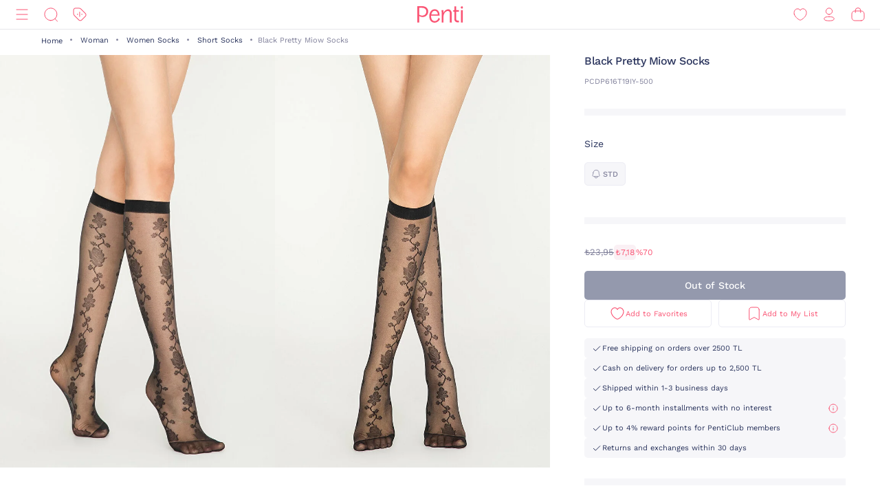

--- FILE ---
content_type: text/html;charset=UTF-8
request_url: https://www.penti.com/en/woman/women-socks/short-socks/black-pretty-miow-socks/p/PCDP616T19IY-500
body_size: 23636
content:
<!DOCTYPE html>
<html lang="en">
<head>
	<title>
		Black Pretty Miow Socks PCDP616T19IY-500 - SIYAH3 - Penti</title>
	<link rel="canonical" href="https://www.penti.com/en/woman/women-socks/short-socks/black-pretty-miow-socks/p/PCDP616T19IY-500"/>
	<meta charset="utf-8">
	<meta http-equiv="X-UA-Compatible" content="IE=edge">

	<meta name="viewport" content="width=device-width, initial-scale=1, maximum-scale=1">

	<link rel="dns-prefetch" href="//file-penti.mncdn.com"/>
	<link rel="dns-prefetch" href="//cc-spectochat.echoccs.com"/>
	<link rel="dns-prefetch" href="//www.google-analytics.com"/>
	<link rel="dns-prefetch" href="//secure.adnxs.com"/>
	<link rel="dns-prefetch" href="//www.facebook.com"/>
	<link rel="dns-prefetch" href="//gum.criteo.com"/>
	<link rel="dns-prefetch" href="//www.google.com"/>
	<link rel="dns-prefetch" href="//dis.criteo.com"/>
	<link rel="dns-prefetch" href="//connect.facebook.net"/>
	<link rel="dns-prefetch" href="//match.adsrvr.org"/>
	<link rel="dns-prefetch" href="//i.thequin.ai"/>
	<link rel="dns-prefetch" href="//simage2.pubmatic.com"/>
	<link rel="dns-prefetch" href="//pixel.tapad.com"/>
	<link rel="dns-prefetch" href="//ka-f.fontawesome.com"/>
	<link rel="dns-prefetch" href="//creativecdn.com"/>
	<link rel="dns-prefetch" href="//idsync.rlcdn.com"/>
	<link rel="dns-prefetch" href="//www.googletagmanager.com"/>
	<link rel="dns-prefetch" href="//www.googleadservices.com"/>
	<link rel="dns-prefetch" href="//partner.mediawallahscript.com"/>
	<link rel="dns-prefetch" href="//x.bidswitch.net"/>
	<link rel="dns-prefetch" href="//cm.g.doubleclick.net"/>
	<link rel="dns-prefetch" href="//s.ad.smaato.net"/>
	<link rel="dns-prefetch" href="//an.yandex.ru"/>
	<link rel="dns-prefetch" href="//r.casalemedia.com"/>
	<link rel="dns-prefetch" href="//adservice.google.com"/>
	<link rel="dns-prefetch" href="//cdn.personaclick.com"/>
	<link rel="dns-prefetch" href="//ups.analytics.yahoo.com"/>
	<link rel="dns-prefetch" href="//eb2.3lift.com"/>
	<link rel="dns-prefetch" href="//googleads.g.doubleclick.net"/>
	<link rel="dns-prefetch" href="//9946142.fls.doubleclick.net"/>
	<link rel="dns-prefetch" href="//track.adform.net"/>
	<link rel="dns-prefetch" href="//p2s.penti.com"/>
	<link rel="dns-prefetch" href="//tg.socdm.com"/>
	<link rel="dns-prefetch" href="//adgen.socdm.com"/>
	<link rel="dns-prefetch" href="//sync.outbrain.com"/>
	<link rel="dns-prefetch" href="//d.turn.com"/>
	<link rel="dns-prefetch" href="//sslwidget.criteo.com"/>
	<link rel="dns-prefetch" href="//widget.eu.criteo.com"/>
	<link rel="dns-prefetch" href="//sp.analytics.yahoo.com"/>
	<link rel="dns-prefetch" href="//ads.yahoo.com"/>
	<link rel="dns-prefetch" href="//ad.as.amanad.adtdp.com"/>
	<link rel="dns-prefetch" href="//sync.ad-stir.com"/>
	<link rel="dns-prefetch" href="//cw.addthis.com"/>
	<link rel="dns-prefetch" href="//pixel.rubiconproject.com"/>
	<link rel="dns-prefetch" href="//trends.revcontent.com"/>
	<link rel="dns-prefetch" href="//adx.dable.io"/>
	<link rel="dns-prefetch" href="//cs.adingo.jp"/>
	<link rel="dns-prefetch" href="//ad.tpmn.co.kr"/>
	<link rel="dns-prefetch" href="//contextual.media.net"/>
	<link rel="dns-prefetch" href="//stats.g.doubleclick.net"/>
	<link rel="dns-prefetch" href="//cdn.thequin.ai"/>
	<link rel="dns-prefetch" href="//sync.taboola.com"/>
	<link rel="dns-prefetch" href="//kit.fontawesome.com"/>
	<link rel="dns-prefetch" href="//api.personaclick.com"/>
	<link rel="dns-prefetch" href="//cm.creativecdn.com"/>
	<link rel="dns-prefetch" href="//ams.creativecdn.com"/>
	<link rel="dns-prefetch" href="//img2-digitouch.mncdn.com"/>
	<link rel="dns-prefetch" href="//banner-penti.mncdn.com"/>
	<link rel="dns-prefetch" href="//static.hotjar.com"/>
	<link rel="dns-prefetch" href="//vars.hotjar.com"/>
	<link rel="dns-prefetch" href="//script.hotjar.com"/>
	<link rel="dns-prefetch" href="//10218329.fls.doubleclick.net"/>
	<link rel="dns-prefetch" href="//s2.adform.net"/>
	<link rel="dns-prefetch" href="//static.criteo.net"/>

	<meta name="keywords">
<meta name="description" content="Black Pretty Miow Socks PCDP616T19IY-500 - SIYAH3 at Penti. You can quickly buy quality products similar to the Black Pretty Miow Socks PCDP616T19IY-500 - SIYAH3 at penti.com.">
<meta name="robots" content="index,follow">
<script>
		var userAgentBot = /bot|crawl|spider/i.test(navigator.userAgent);
	</script>

	<!-- Google Tag Manager -->
	





<!-- Google Tag Manager -->


    

    
        
        
        
        
            
            
        
    

    

    <script>
        if(!userAgentBot){
            var googleAnalyticsTrackingId = 'GTM-WZW4ZSW';
            var _gaq = _gaq || [];
            window.dataLayer = window.dataLayer || [];
            _gaq.push(['_setAccount', googleAnalyticsTrackingId]);
            dataLayer.push({
                'cd_userid': "",
                'cd_signUpDate': "",
                'cd_memberType': "Logged Out",
                'cd_totalTransaction': "1",
                'cd_lastTransactionDate': "20220206",
                'cd_firstTransactionDate': "20220206",
                'cd_userHashedPhone': "",
                'cd_userHashedEmail': ""
            });
            dataLayer.push({
                'cd_pageType': "PRODUCTPAGES",
                'cd_pageBreadCrumb': "categories > Woman > Women Socks > Short Socks > Black Pretty Miow Socks"
            });
        }
    </script>

    
        
        
            <script>
                if(!userAgentBot){
                (function (w, d, s, l, i) {
                w[l] = w[l] || [];
                w[l].push({
                    'gtm.start':
                        new Date().getTime(), event: 'gtm.js'
                });
                var f = d.getElementsByTagName(s)[0],
                    j = d.createElement(s), dl = l != 'dataLayer' ? '&l=' + l : '';
                j.async = true;
                j.src =
                    'https://www.googletagmanager.com/gtm.js?id=' + i + dl;
                f.parentNode.insertBefore(j, f);
            })(window, document, 'script', 'dataLayer', 'GTM-WZW4ZSW');
                }
            </script>
        
    




<!-- End Google Tag Manager -->
	<meta property="og:image" content="https://file-penti.mncdn.com/mnresize/480/720/pentiimages/PCDP616T19IY-500_front.jpg">
    <meta property="twitter:card" content="summary_large_image">
<meta property="twitter:site" content="@penticorap">
<meta property="og:description" content="Black Pretty Miow Socks PCDP616T19IY-500 - SIYAH3 at Penti. You can quickly buy quality products similar to the Black Pretty Miow Socks PCDP616T19IY-500 - SIYAH3 at penti.com.">
<meta property="twitter:domain" content="https://www.penti.com/en">
<meta property="og:type" content="website">
<meta property="og:site_name" content="Penti">
<meta property="og:title" content="Black Pretty Miow Socks PCDP616T19IY-500 - SIYAH3 - Penti">
<meta property="og:url" content="https://www.penti.com/en/woman/women-socks/short-socks/black-pretty-miow-socks/p/PCDP616T19IY-500"><link rel="preload" as="image" href="/medias/logo-new.svg?context=bWFzdGVyfGltYWdlc3wzMDMyfGltYWdlL3N2Zyt4bWx8YURaa0wyaGxZUzh4TnpVMU5qVTFNemMyTURjNU9DOXNiMmR2TFc1bGR5NXpkbWN8NjY2NDY4MTk0NjkwZjk1OGM5MzY3Nzg0ZGI1OWM2NjczYTk3YjVjNzQwZWYzNDdjMWJjOTc3M2JkZTRjNDBmNQ" />
<link rel="preload" as="image" href="/_ui/responsive/theme-penti/images/sprite-map.svg" />
<link rel="preload" as="image" fetchpriority="high" href="https://static.personaclick.com/Penti/2024/Nisan/3/persona_bant.png"/>

<link rel="preload" as="image" href="https://file-penti.mncdn.com/mnresize/550/825/pentiimages/PCDP616T19IY-500_front.jpg" />
            <link rel="preload" as="image" href="https://file-penti.mncdn.com/mnresize/550/825/pentiimages/PCDP616T19IY-500_view1.jpg" />
            <meta http-equiv="X-UA-Compatible" content="ie=edge">
	<meta name="theme-color" content="#FA5373">

	<link rel="shortcut icon" type="image/x-icon" media="all" href="/_ui/responsive/theme-penti/images/favicon.ico" />
			<link rel="icon" type="image/x-icon" media="all" href="/_ui/responsive/theme-penti/images/favicon.ico" />
			<link rel="icon" sizes="144x144" href="/_ui/responsive/theme-penti/images/mstile-144x144.png">
			<link rel="apple-touch-icon" sizes="144x144" href="/_ui/responsive/theme-penti/images/apple-touch-icon-144x144.png">
			<link rel="apple-touch-icon" sizes="152x152" href="/_ui/responsive/theme-penti/images/apple-touch-icon-152x152.png">
		













<!--Add to homescreen for Chrome on Android-->
	<meta name="mobile-web-app-capable" content="yes">
	<meta name="application-name" content="Penti">

	<!--Add to homescreen for Safari on iOS-->
	<meta name="apple-mobile-web-app-capable" content="yes">
	<meta name="apple-mobile-web-app-status-bar-style" content="#FA5373">
	<meta name="apple-mobile-web-app-title" content="Penti">

<script>
        if(!userAgentBot){
        (function () {
            window.personaclick = window.personaclick || function () {
                (window.personaclick.q = window.personaclick.q || []).push(arguments)
            };
            var c = "//cdn.personaclick.com",
                v = "/v3.js",
                s = {
                    link: [{
                        href: c,
                        rel: "dns-prefetch"
                    }, {
                        href: c,
                        rel: "preconnect"
                    }, {
                        href: c + v,
                        rel: "preload",
                        as: "script"
                    }],
                    script: [{
                        src: c + v,
                        async: ""
                    }]
                };
            Object.keys(s).forEach(function (c) {
                s[c].forEach(function (d) {
                    var e = document.createElement(c),
                        a;
                    for (a in d) e.setAttribute(a, d[a]);
                    document.head.appendChild(e)
                })
            });
        })();
        personaclick('init', '923338650927a29ec6c67743f7f104');
        }
    </script>

    <script>
                if(!userAgentBot){
                personaclick('track', 'view', 'PCDP616T19IY-500');
                }
            </script>
        <link rel="preload" href="/_ui/responsive/theme-penti/css/fonts/WorkSans-Regular.woff2" as="font" crossorigin=""/>
<link rel="preload" href="/_ui/responsive/theme-penti/css/fonts/WorkSans-Medium.woff2" as="font" crossorigin=""/>
<link rel="preload" href="/_ui/responsive/theme-penti/css/fonts/WorkSans-Bold.woff2" as="font" crossorigin=""/>

<link rel="stylesheet" type="text/css" href="/wro/penti_responsive.css?v=202601081510" />
    <script>
			if(!userAgentBot){
				var _script = document.createElement('script');
				_script.setAttribute('src', '/_ui/responsive/common/js/custom/acc.penti.personaclick.head.js');
				document.getElementsByTagName('head')[0].appendChild(_script);
				_script = null;
			}
		</script>
    </head>

<body class="page-productDetails pageType-ProductPage template-pages-product-productLayout1Page  holding page-pdp smartedit-page-uid-productDetails smartedit-page-uuid-eyJpdGVtSWQiOiJwcm9kdWN0RGV0YWlscyIsImNhdGFsb2dJZCI6InBlbnRpQ29udGVudENhdGFsb2ciLCJjYXRhbG9nVmVyc2lvbiI6Ik9ubGluZSJ9 smartedit-catalog-version-uuid-pentiContentCatalog/Online  language-en per-click-active">
	<!-- Google Tag Manager (noscript) -->
	<noscript>
		<iframe src="https://www.googletagmanager.com/ns.html?id=GTM-WZW4ZSW" height="0" width="0" style="display:none;visibility:hidden"></iframe>
	</noscript>
	<!-- End Google Tag Manager (noscript) -->
    <div id="wrapper">
        <div class="yCmsContentSlot">
</div><header id="site-header">
    <div class="header">
        <div class="header-inner">
            <div class="header-inner__left">
                <nav class="main-menu" id="main-menu">
            <div class="main-menu__header">
                        <div class="main-menu__header__left">
                            <div class="main-menu__header__right">
                                <button type="button" class="js-header-search">
                                    <svg class="icon">
                                        <use xlink:href="/_ui/responsive/theme-penti/images/redesign/icon-search-black.svg#search"></use>
                                    </svg>
                                </button>
                            </div>
                        </div>
                        <div class="main-menu__header__middle">
                            Categories</div>
                        <div class="main-menu__header__right">
                            <button type="button" class="js-main-menu-close">
                                <svg class="icon">
                                    <use xlink:href="/_ui/responsive/theme-penti/images/redesign/icon-close-black.svg#close"></use>
                                </svg>
                            </button>
                        </div>
                    </div>
                    <div class="main-menu__content js-main-menu-content">
                        <div class="main-menu__level1 NewPentiWomenNode js-main-menu-level1 tree">
                                    <a href="/en/c/kadin" class="main-menu-tab-link js-main-menu-link-level2 active ">
                                        Woman</a>
                                    <div class="main-menu__level2">
                                            <div class="category-menu-wrapper header-category-menu js-header-category-menu">
                                                    <div class="category-menu">
                                                        <div class="category-menu__category">
                                                                        <a href="/en/c/sutyen">
                                                                            <div class="category-menu__category__image">
                                                                                <img src="/_ui/responsive/theme-penti/images/placeholder-new.svg" data-src="https://file-penti.mncdn.com/mnresize/144/144/pentiimages/category_sutyen.jpg" width="72" height="72" alt="Bra" />
                                                                            </div>
                                                                            <div class="category-menu__category__name">
                                                                                    Bra</div>
                                                                        </a>
                                                                    </div>
                                                                <div class="category-menu__category">
                                                                        <a href="/en/c/kulot">
                                                                            <div class="category-menu__category__image">
                                                                                <img src="/_ui/responsive/theme-penti/images/placeholder-new.svg" data-src="https://file-penti.mncdn.com/mnresize/144/144/pentiimages/category_kulot.jpg" width="72" height="72" alt="Panty" />
                                                                            </div>
                                                                            <div class="category-menu__category__name">
                                                                                    Panty</div>
                                                                        </a>
                                                                    </div>
                                                                <div class="category-menu__category">
                                                                        <a href="/en/c/pijama-takimi">
                                                                            <div class="category-menu__category__image">
                                                                                <img src="/_ui/responsive/theme-penti/images/placeholder-new.svg" data-src="https://file-penti.mncdn.com/mnresize/144/144/pentiimages/category_pijama-takimi.jpg" width="72" height="72" alt="Pyjama Set" />
                                                                            </div>
                                                                            <div class="category-menu__category__name">
                                                                                    Pyjama Set</div>
                                                                        </a>
                                                                    </div>
                                                                <div class="category-menu__category">
                                                                        <a href="/en/c/kulotlu-corap">
                                                                            <div class="category-menu__category__image">
                                                                                <img src="/_ui/responsive/theme-penti/images/placeholder-new.svg" data-src="https://file-penti.mncdn.com/mnresize/144/144/pentiimages/category_kulotlu-corap.jpg" width="72" height="72" alt="Pantyhose" />
                                                                            </div>
                                                                            <div class="category-menu__category__name">
                                                                                    Pantyhose</div>
                                                                        </a>
                                                                    </div>
                                                                <div class="category-menu__category">
                                                                        <a href="/en/c/tayt">
                                                                            <div class="category-menu__category__image">
                                                                                <img src="/_ui/responsive/theme-penti/images/placeholder-new.svg" data-src="https://file-penti.mncdn.com/mnresize/144/144/pentiimages/category_tayt.jpg" width="72" height="72" alt="Legging" />
                                                                            </div>
                                                                            <div class="category-menu__category__name">
                                                                                    Legging</div>
                                                                        </a>
                                                                    </div>
                                                                </div>
                                                </div>
                                            <div class="main-menu__level2__wrapper">
                                                <div class="main-menu__level3__wrapper js-main-menu-level3">
                                                                    <a href="/en/c/kadin" class="main-menu__level3__wrapper__link js-main-menu-link-level3">
                                                                                Collection</a>
                                                                    <div class="main-menu__level4__wrapper js-main-menu-level4">
                                                                            <div class="main-menu__header">
                                                                                    <div class="main-menu__header__left">
                                                                                        <button type="button" class="js-main-menu-back">
                                                                                            <svg class="icon">
                                                                                                <use xlink:href="/_ui/responsive/theme-penti/images/redesign/icon-arrow-left.svg#arrow"></use>
                                                                                            </svg>
                                                                                        </button>
                                                                                    </div>
                                                                                    <div class="main-menu__header__middle">
                                                                                            Collection</div>
                                                                                    <div class="main-menu__header__right">
                                                                                        <button type="button" class="js-main-menu-close">
                                                                                            <svg class="icon">
                                                                                                <use xlink:href="/_ui/responsive/theme-penti/images/redesign/icon-close-black.svg#close"></use>
                                                                                            </svg>
                                                                                        </button>
                                                                                    </div>
                                                                                </div>
                                                                            <div class="main-menu__level4__wrapper__content js-main-menu-level4-wrapper">
                                                                                <a href="/en/c/tum-termal-urunler" class="main-menu__level4__wrapper__link">
                                                                                                <img src="/_ui/responsive/theme-penti/images/placeholder-new.svg" data-src="https://file-penti.mncdn.com/mnresize/72/72/pentiimages/category_tum-termal-urunler.jpg" width="72" height="72" alt="Thermal">
                                                                                                    Thermal</a>
                                                                                        <a href="/en/c/yoga-enerjisi" class="main-menu__level4__wrapper__link">
                                                                                                <img src="/_ui/responsive/theme-penti/images/placeholder-new.svg" data-src="https://file-penti.mncdn.com/pentiimages/category_yoga-enerjisi.jpg" width="72" height="72" alt="Yoga Energy">
                                                                                                    Yoga Energy</a>
                                                                                        <a href="/en/c/hamile-koleksiyonu" class="main-menu__level4__wrapper__link">
                                                                                                <img src="/_ui/responsive/theme-penti/images/placeholder-new.svg" data-src="https://file-penti.mncdn.com/pentiimages/category_hamile-koleksiyonu.jpg" width="72" height="72" alt="Mama Collection">
                                                                                                    Mama Collection</a>
                                                                                        <a href="/en/c/cupsecret" class="main-menu__level4__wrapper__link">
                                                                                                <img src="/_ui/responsive/theme-penti/images/placeholder-new.svg" data-src="https://file-penti.mncdn.com/pentiimages/category_cupsecret.jpg" width="72" height="72" alt="Bra Tops CUPsecret">
                                                                                                    Bra Tops CUPsecret</a>
                                                                                        <a href="/en/c/kadin-gelin-koleksiyonu" class="main-menu__level4__wrapper__link">
                                                                                                <img src="/_ui/responsive/theme-penti/images/placeholder-new.svg" data-src="https://file-penti.mncdn.com/mnresize/72/72/pentiimages/category_kadin-gelin-koleksiyonu.jpg" width="72" height="72" alt="Wedding Collection">
                                                                                                    Wedding Collection</a>
                                                                                        <a href="/en/c/flora" class="main-menu__level4__wrapper__link">
                                                                                                <img src="/_ui/responsive/theme-penti/images/placeholder-new.svg" data-src="https://file-penti.mncdn.com/mnresize/72/72/pentiimages/category_flora.jpg" width="72" height="72" alt="Inspired by Flora">
                                                                                                    Inspired by Flora</a>
                                                                                        <a href="/en/c/penti-aging" class="main-menu__level4__wrapper__link">
                                                                                                <img src="/_ui/responsive/theme-penti/images/placeholder-new.svg" data-src="https://file-penti.mncdn.com/mnresize/72/72/pentiimages/category_penti-aging.jpg" width="72" height="72" alt="Penti Aging">
                                                                                                    Penti Aging</a>
                                                                                        </div>
                                                                        </div>
                                                                    </div>
                                                            <div class="main-menu__level3__wrapper js-main-menu-level3">
                                                                    <a href="/en/c/kadin-ic-giyim" class="main-menu__level3__wrapper__link js-main-menu-link-level3">
                                                                                Intimate</a>
                                                                    <div class="main-menu__level4__wrapper js-main-menu-level4">
                                                                            <div class="main-menu__header">
                                                                                    <div class="main-menu__header__left">
                                                                                        <button type="button" class="js-main-menu-back">
                                                                                            <svg class="icon">
                                                                                                <use xlink:href="/_ui/responsive/theme-penti/images/redesign/icon-arrow-left.svg#arrow"></use>
                                                                                            </svg>
                                                                                        </button>
                                                                                    </div>
                                                                                    <div class="main-menu__header__middle">
                                                                                            Intimate</div>
                                                                                    <div class="main-menu__header__right">
                                                                                        <button type="button" class="js-main-menu-close">
                                                                                            <svg class="icon">
                                                                                                <use xlink:href="/_ui/responsive/theme-penti/images/redesign/icon-close-black.svg#close"></use>
                                                                                            </svg>
                                                                                        </button>
                                                                                    </div>
                                                                                </div>
                                                                            <div class="main-menu__level4__wrapper__content js-main-menu-level4-wrapper">
                                                                                <a href="/en/c/kadin-ic-giyim" class="main-menu__level4__wrapper__link">
                                                                                                <img src="/_ui/responsive/theme-penti/images/placeholder-new.svg" data-src="https://file-penti.mncdn.com/pentiimages/category_kadin-ic-giyim.jpg" width="72" height="72" alt="All Intimates">
                                                                                                    All Intimates</a>
                                                                                        <a href="/en/c/ic-giyim-yeni-sezon" class="main-menu__level4__wrapper__link">
                                                                                                <img src="/_ui/responsive/theme-penti/images/placeholder-new.svg" data-src="https://file-penti.mncdn.com/mnresize/72/72/pentiimages/category_ic-giyim-yeni-sezon.jpg" width="72" height="72" alt="New In">
                                                                                                    New In</a>
                                                                                        <a href="/en/c/privee" class="main-menu__level4__wrapper__link">
                                                                                                <img src="/_ui/responsive/theme-penti/images/placeholder-new.svg" data-src="https://file-penti.mncdn.com/mnresize/72/72/pentiimages/category_ma-vie-privee.jpg" width="72" height="72" alt="Privee">
                                                                                                    Privee</a>
                                                                                        <a href="/en/c/hic-camasiri" class="main-menu__level4__wrapper__link">
                                                                                                <img src="/_ui/responsive/theme-penti/images/placeholder-new.svg" data-src="https://file-penti.mncdn.com/mnresize/72/72/pentiimages/category_hic-camasiri.jpg" width="72" height="72" alt="Nonderwear">
                                                                                                    Nonderwear</a>
                                                                                        <a href="/en/c/sutyen" class="main-menu__level4__wrapper__link">
                                                                                                <img src="/_ui/responsive/theme-penti/images/placeholder-new.svg" data-src="https://file-penti.mncdn.com/mnresize/72/72/pentiimages/category_sutyen.jpg" width="72" height="72" alt="Bra">
                                                                                                    Bra</a>
                                                                                        <a href="/en/c/kulot" class="main-menu__level4__wrapper__link">
                                                                                                <img src="/_ui/responsive/theme-penti/images/placeholder-new.svg" data-src="https://file-penti.mncdn.com/mnresize/72/72/pentiimages/category_kulot.jpg" width="72" height="72" alt="Panty">
                                                                                                    Panty</a>
                                                                                        <a href="/en/c/bralet-top" class="main-menu__level4__wrapper__link">
                                                                                                <img src="/_ui/responsive/theme-penti/images/placeholder-new.svg" data-src="https://file-penti.mncdn.com/mnresize/72/72/pentiimages/category_bralet-top.jpg" width="72" height="72" alt="Bralet Top">
                                                                                                    Bralet Top</a>
                                                                                        <a href="/en/c/bustiyer" class="main-menu__level4__wrapper__link">
                                                                                                <img src="/_ui/responsive/theme-penti/images/placeholder-new.svg" data-src="https://file-penti.mncdn.com/mnresize/72/72/pentiimages/category_bustiyer.jpg" width="72" height="72" alt="Bustier">
                                                                                                    Bustier</a>
                                                                                        <a href="/en/c/jartiyer" class="main-menu__level4__wrapper__link">
                                                                                                <img src="/_ui/responsive/theme-penti/images/placeholder-new.svg" data-src="https://file-penti.mncdn.com/mnresize/72/72/pentiimages/category_jartiyer.jpg" width="72" height="72" alt="Gartner">
                                                                                                    Gartner</a>
                                                                                        <a href="/en/c/babydoll-bodysuit" class="main-menu__level4__wrapper__link">
                                                                                                <img src="/_ui/responsive/theme-penti/images/placeholder-new.svg" data-src="https://file-penti.mncdn.com/mnresize/72/72/pentiimages/category_babydoll-bodysuit.jpg" width="72" height="72" alt="Babydoll and Bodysuit">
                                                                                                    Babydoll and Bodysuit</a>
                                                                                        <button type="button" class="main-menu__level4__wrapper__content__show-more js-main-menu-show-more">
                                                                                                Others (4)
                                                                                            </button>
                                                                                            <div class="main-menu__level4__wrapper__content__more js-main-menu-more">
                                                                                                <a href="/en/c/korse" class="main-menu__level4__wrapper__link">
                                                                                                        <img src="/_ui/responsive/theme-penti/images/placeholder-new.svg" data-src="https://file-penti.mncdn.com/mnresize/72/72/pentiimages/category_korse.jpg" width="72" height="72" alt="Corset">
                                                                                                            Corset</a>
                                                                                                <a href="/en/c/kombinezon-jupon" class="main-menu__level4__wrapper__link">
                                                                                                        <img src="/_ui/responsive/theme-penti/images/placeholder-new.svg" data-src="https://file-penti.mncdn.com/mnresize/72/72/pentiimages/category_kombinezon-jupon.jpg" width="72" height="72" alt="Petticoat and Underskirt">
                                                                                                            Petticoat and Underskirt</a>
                                                                                                <a href="/en/c/atlet-body" class="main-menu__level4__wrapper__link">
                                                                                                        <img src="/_ui/responsive/theme-penti/images/placeholder-new.svg" data-src="https://file-penti.mncdn.com/mnresize/72/72/pentiimages/category_atlet-body.jpg" width="72" height="72" alt="All Athlete and Bodys">
                                                                                                            All Athlete and Bodys</a>
                                                                                                <a href="/en/c/ic-giyim-aksesuarlari" class="main-menu__level4__wrapper__link">
                                                                                                        <img src="/_ui/responsive/theme-penti/images/placeholder-new.svg" data-src="https://file-penti.mncdn.com/mnresize/72/72/pentiimages/category_ic-giyim-aksesuarlari.jpg" width="72" height="72" alt="Intimate Accessories">
                                                                                                            Intimate Accessories</a>
                                                                                                </div>
                                                                                        </div>
                                                                        </div>
                                                                    </div>
                                                            <div class="main-menu__level3__wrapper js-main-menu-level3">
                                                                    <a href="/en/c/kadin-ev-giyim" class="main-menu__level3__wrapper__link js-main-menu-link-level3">
                                                                                Homewear</a>
                                                                    <div class="main-menu__level4__wrapper js-main-menu-level4">
                                                                            <div class="main-menu__header">
                                                                                    <div class="main-menu__header__left">
                                                                                        <button type="button" class="js-main-menu-back">
                                                                                            <svg class="icon">
                                                                                                <use xlink:href="/_ui/responsive/theme-penti/images/redesign/icon-arrow-left.svg#arrow"></use>
                                                                                            </svg>
                                                                                        </button>
                                                                                    </div>
                                                                                    <div class="main-menu__header__middle">
                                                                                            Homewear</div>
                                                                                    <div class="main-menu__header__right">
                                                                                        <button type="button" class="js-main-menu-close">
                                                                                            <svg class="icon">
                                                                                                <use xlink:href="/_ui/responsive/theme-penti/images/redesign/icon-close-black.svg#close"></use>
                                                                                            </svg>
                                                                                        </button>
                                                                                    </div>
                                                                                </div>
                                                                            <div class="main-menu__level4__wrapper__content js-main-menu-level4-wrapper">
                                                                                <a href="/en/c/kadin-ev-giyim" class="main-menu__level4__wrapper__link">
                                                                                                <img src="/_ui/responsive/theme-penti/images/placeholder-new.svg" data-src="https://file-penti.mncdn.com/pentiimages/category_kadin-ev-giyim.jpg" width="72" height="72" alt="All Homewear">
                                                                                                    All Homewear</a>
                                                                                        <a href="/en/c/ev-giyim-yeni-sezon" class="main-menu__level4__wrapper__link">
                                                                                                <img src="/_ui/responsive/theme-penti/images/placeholder-new.svg" data-src="https://file-penti.mncdn.com/mnresize/72/72/pentiimages/category_ev-giyim-yeni-sezon.jpg" width="72" height="72" alt="New In">
                                                                                                    New In</a>
                                                                                        <a href="/en/c/kadin-pijama" class="main-menu__level4__wrapper__link">
                                                                                                <img src="/_ui/responsive/theme-penti/images/placeholder-new.svg" data-src="https://file-penti.mncdn.com/mnresize/72/72/pentiimages/category_kadin-pijama.jpg" width="72" height="72" alt="Pyjamas">
                                                                                                    Pyjamas</a>
                                                                                        <a href="/en/c/pijama-takimi" class="main-menu__level4__wrapper__link">
                                                                                                <img src="/_ui/responsive/theme-penti/images/placeholder-new.svg" data-src="https://file-penti.mncdn.com/mnresize/72/72/pentiimages/category_pijama-takimi.jpg" width="72" height="72" alt="Pyjama Set">
                                                                                                    Pyjama Set</a>
                                                                                        <a href="/en/c/pijama-ustu" class="main-menu__level4__wrapper__link">
                                                                                                <img src="/_ui/responsive/theme-penti/images/placeholder-new.svg" data-src="https://file-penti.mncdn.com/mnresize/72/72/pentiimages/category_pijama-ustu.jpg" width="72" height="72" alt="Pyjama Top">
                                                                                                    Pyjama Top</a>
                                                                                        <a href="/en/c/pijama-alti" class="main-menu__level4__wrapper__link">
                                                                                                <img src="/_ui/responsive/theme-penti/images/placeholder-new.svg" data-src="https://file-penti.mncdn.com/mnresize/72/72/pentiimages/category_pijama-alti.jpg" width="72" height="72" alt="Pyjama Bottoms">
                                                                                                    Pyjama Bottoms</a>
                                                                                        <a href="/en/c/hamile-pijama-takimi" class="main-menu__level4__wrapper__link">
                                                                                                <img src="/_ui/responsive/theme-penti/images/placeholder-new.svg" data-src="https://file-penti.mncdn.com/mnresize/72/72/pentiimages/category_hamile-pijama-takimi.jpg" width="72" height="72" alt="Mama PJ Set">
                                                                                                    Mama PJ Set</a>
                                                                                        <a href="/en/c/pamuklu-pijama-takimi" class="main-menu__level4__wrapper__link">
                                                                                                <img src="/_ui/responsive/theme-penti/images/placeholder-new.svg" data-src="https://file-penti.mncdn.com/mnresize/72/72/pentiimages/category_pamuklu-pijama-takimi.jpg" width="72" height="72" alt="Cotton PJ Set">
                                                                                                    Cotton PJ Set</a>
                                                                                        <a href="/en/c/termal-pijama-takimi" class="main-menu__level4__wrapper__link">
                                                                                                <img src="/_ui/responsive/theme-penti/images/placeholder-new.svg" data-src="https://file-penti.mncdn.com/mnresize/72/72/pentiimages/category_termal-pijama-takimi.jpg" width="72" height="72" alt="Thermal PJ Set">
                                                                                                    Thermal PJ Set</a>
                                                                                        <a href="/en/c/elbise-gecelik" class="main-menu__level4__wrapper__link">
                                                                                                <img src="/_ui/responsive/theme-penti/images/placeholder-new.svg" data-src="https://file-penti.mncdn.com/mnresize/72/72/pentiimages/category_elbise-gecelik.jpg" width="72" height="72" alt="Nightdress">
                                                                                                    Nightdress</a>
                                                                                        <button type="button" class="main-menu__level4__wrapper__content__show-more js-main-menu-show-more">
                                                                                                Others (2)
                                                                                            </button>
                                                                                            <div class="main-menu__level4__wrapper__content__more js-main-menu-more">
                                                                                                <a href="/en/c/sabahlik-hirka" class="main-menu__level4__wrapper__link">
                                                                                                        <img src="/_ui/responsive/theme-penti/images/placeholder-new.svg" data-src="https://file-penti.mncdn.com/mnresize/72/72/pentiimages/category_sabahlik-hirka.jpg" width="72" height="72" alt="Robe / Cardigan">
                                                                                                            Robe / Cardigan</a>
                                                                                                <a href="/en/c/panduf-terlik-corap" class="main-menu__level4__wrapper__link">
                                                                                                        <img src="/_ui/responsive/theme-penti/images/placeholder-new.svg" data-src="https://file-penti.mncdn.com/mnresize/72/72/pentiimages/category_panduf-terlik-corap.jpg" width="72" height="72" alt="Slippers and Home Socks">
                                                                                                            Slippers and Home Socks</a>
                                                                                                </div>
                                                                                        </div>
                                                                        </div>
                                                                    </div>
                                                            <div class="main-menu__level3__wrapper js-main-menu-level3">
                                                                    <a href="/en/c/kadin-corap" class="main-menu__level3__wrapper__link js-main-menu-link-level3">
                                                                                Socks</a>
                                                                    <div class="main-menu__level4__wrapper js-main-menu-level4">
                                                                            <div class="main-menu__header">
                                                                                    <div class="main-menu__header__left">
                                                                                        <button type="button" class="js-main-menu-back">
                                                                                            <svg class="icon">
                                                                                                <use xlink:href="/_ui/responsive/theme-penti/images/redesign/icon-arrow-left.svg#arrow"></use>
                                                                                            </svg>
                                                                                        </button>
                                                                                    </div>
                                                                                    <div class="main-menu__header__middle">
                                                                                            Socks</div>
                                                                                    <div class="main-menu__header__right">
                                                                                        <button type="button" class="js-main-menu-close">
                                                                                            <svg class="icon">
                                                                                                <use xlink:href="/_ui/responsive/theme-penti/images/redesign/icon-close-black.svg#close"></use>
                                                                                            </svg>
                                                                                        </button>
                                                                                    </div>
                                                                                </div>
                                                                            <div class="main-menu__level4__wrapper__content js-main-menu-level4-wrapper">
                                                                                <a href="/en/c/kadin-corap" class="main-menu__level4__wrapper__link">
                                                                                                <img src="/_ui/responsive/theme-penti/images/placeholder-new.svg" data-src="https://file-penti.mncdn.com/pentiimages/category_kadin-corap.jpg" width="72" height="72" alt="All Socks">
                                                                                                    All Socks</a>
                                                                                        <a href="/en/c/corap-yeni-sezon" class="main-menu__level4__wrapper__link">
                                                                                                <img src="/_ui/responsive/theme-penti/images/placeholder-new.svg" data-src="https://file-penti.mncdn.com/mnresize/72/72/pentiimages/category_corap-yeni-sezon.jpg" width="72" height="72" alt="New In">
                                                                                                    New In</a>
                                                                                        <a href="/en/c/kulotlu-corap" class="main-menu__level4__wrapper__link">
                                                                                                <img src="/_ui/responsive/theme-penti/images/placeholder-new.svg" data-src="https://file-penti.mncdn.com/mnresize/72/72/pentiimages/category_kulotlu-corap.jpg" width="72" height="72" alt="Pantyhose">
                                                                                                    Pantyhose</a>
                                                                                        <a href="/en/c/premier-kulotlu-coraplar" class="main-menu__level4__wrapper__link">
                                                                                                <img src="/_ui/responsive/theme-penti/images/placeholder-new.svg" data-src="https://file-penti.mncdn.com/mnresize/72/72/pentiimages/category_premier-kulotlu-coraplar.jpg" width="72" height="72" alt="Premier Tights">
                                                                                                    Premier Tights</a>
                                                                                        <a href="/en/c/ince-kulotlu-coraplar" class="main-menu__level4__wrapper__link">
                                                                                                <img src="/_ui/responsive/theme-penti/images/placeholder-new.svg" data-src="https://file-penti.mncdn.com/mnresize/72/72/pentiimages/category_ince-kulotlu-coraplar.jpg" width="72" height="72" alt="Thin Pantyhose">
                                                                                                    Thin Pantyhose</a>
                                                                                        <a href="/en/c/jartiyer-corap" class="main-menu__level4__wrapper__link">
                                                                                                <img src="/_ui/responsive/theme-penti/images/placeholder-new.svg" data-src="https://file-penti.mncdn.com/mnresize/72/72/pentiimages/category_jartiyer-corap.jpg" width="72" height="72" alt="Garter Hosiery">
                                                                                                    Garter Hosiery</a>
                                                                                        <a href="/en/c/diz-ustu-corap" class="main-menu__level4__wrapper__link">
                                                                                                <img src="/_ui/responsive/theme-penti/images/placeholder-new.svg" data-src="https://file-penti.mncdn.com/mnresize/72/72/pentiimages/category_diz-ustu-corap.jpg" width="72" height="72" alt="Over Knee Socks">
                                                                                                    Over Knee Socks</a>
                                                                                        <a href="/en/c/diz-alti-corap" class="main-menu__level4__wrapper__link">
                                                                                                <img src="/_ui/responsive/theme-penti/images/placeholder-new.svg" data-src="https://file-penti.mncdn.com/mnresize/72/72/pentiimages/category_diz-alti-corap.jpg" width="72" height="72" alt="Tall Socks">
                                                                                                    Tall Socks</a>
                                                                                        <a href="/en/c/soket-corap-kadin" class="main-menu__level4__wrapper__link">
                                                                                                <img src="/_ui/responsive/theme-penti/images/placeholder-new.svg" data-src="https://file-penti.mncdn.com/mnresize/72/72/pentiimages/category_soket-corap-kadin.jpg" width="72" height="72" alt="Soket Socks">
                                                                                                    Soket Socks</a>
                                                                                        <a href="/en/c/babet-coraplar" class="main-menu__level4__wrapper__link">
                                                                                                <img src="/_ui/responsive/theme-penti/images/placeholder-new.svg" data-src="https://file-penti.mncdn.com/mnresize/72/72/pentiimages/category_babet-coraplar.jpg" width="72" height="72" alt="Ballet Socks">
                                                                                                    Ballet Socks</a>
                                                                                        <button type="button" class="main-menu__level4__wrapper__content__show-more js-main-menu-show-more">
                                                                                                Others (5)
                                                                                            </button>
                                                                                            <div class="main-menu__level4__wrapper__content__more js-main-menu-more">
                                                                                                <a href="/en/c/patik-kisa-corap" class="main-menu__level4__wrapper__link">
                                                                                                        <img src="/_ui/responsive/theme-penti/images/placeholder-new.svg" data-src="https://file-penti.mncdn.com/mnresize/72/72/pentiimages/category_patik-kisa-corap.jpg" width="72" height="72" alt="Booties & Short Socks">
                                                                                                            Booties & Short Socks</a>
                                                                                                <a href="/en/c/sneaker-corap" class="main-menu__level4__wrapper__link">
                                                                                                        <img src="/_ui/responsive/theme-penti/images/placeholder-new.svg" data-src="https://file-penti.mncdn.com/mnresize/72/72/pentiimages/category_sneaker-corap.jpg" width="72" height="72" alt="Sneaker Socks">
                                                                                                            Sneaker Socks</a>
                                                                                                <a href="/en/c/ev-corabi" class="main-menu__level4__wrapper__link">
                                                                                                        <img src="/_ui/responsive/theme-penti/images/placeholder-new.svg" data-src="https://file-penti.mncdn.com/mnresize/72/72/pentiimages/category_ev-corabi.jpg" width="72" height="72" alt="Home Socks">
                                                                                                            Home Socks</a>
                                                                                                <a href="/en/c/yoga-spor-corap" class="main-menu__level4__wrapper__link">
                                                                                                        <img src="/_ui/responsive/theme-penti/images/placeholder-new.svg" data-src="https://file-penti.mncdn.com/mnresize/72/72/pentiimages/category_yoga-spor-corap.jpg" width="72" height="72" alt="Yoga & Sports Socks">
                                                                                                            Yoga & Sports Socks</a>
                                                                                                <a href="/en/c/coklu-paket-coraplar" class="main-menu__level4__wrapper__link">
                                                                                                        <img src="/_ui/responsive/theme-penti/images/placeholder-new.svg" data-src="https://file-penti.mncdn.com/mnresize/72/72/pentiimages/category_coklu-paket-coraplar.jpg" width="72" height="72" alt="Multi Pack Socks">
                                                                                                            Multi Pack Socks</a>
                                                                                                </div>
                                                                                        </div>
                                                                        </div>
                                                                    </div>
                                                            <div class="main-menu__level3__wrapper js-main-menu-level3">
                                                                    <a href="/en/c/kadin-aktif-gunluk-giyim" class="main-menu__level3__wrapper__link js-main-menu-link-level3">
                                                                                Athleisure</a>
                                                                    <div class="main-menu__level4__wrapper js-main-menu-level4">
                                                                            <div class="main-menu__header">
                                                                                    <div class="main-menu__header__left">
                                                                                        <button type="button" class="js-main-menu-back">
                                                                                            <svg class="icon">
                                                                                                <use xlink:href="/_ui/responsive/theme-penti/images/redesign/icon-arrow-left.svg#arrow"></use>
                                                                                            </svg>
                                                                                        </button>
                                                                                    </div>
                                                                                    <div class="main-menu__header__middle">
                                                                                            Athleisure</div>
                                                                                    <div class="main-menu__header__right">
                                                                                        <button type="button" class="js-main-menu-close">
                                                                                            <svg class="icon">
                                                                                                <use xlink:href="/_ui/responsive/theme-penti/images/redesign/icon-close-black.svg#close"></use>
                                                                                            </svg>
                                                                                        </button>
                                                                                    </div>
                                                                                </div>
                                                                            <div class="main-menu__level4__wrapper__content js-main-menu-level4-wrapper">
                                                                                <a href="/en/c/kadin-aktif-gunluk-giyim" class="main-menu__level4__wrapper__link">
                                                                                                <img src="/_ui/responsive/theme-penti/images/placeholder-new.svg" data-src="https://file-penti.mncdn.com/pentiimages/category_kadin-aktif-gunluk-giyim.jpg" width="72" height="72" alt="All Athleisure Products">
                                                                                                    All Athleisure Products</a>
                                                                                        <a href="/en/c/aktif-rahat-giyim-yeni-sezon" class="main-menu__level4__wrapper__link">
                                                                                                <img src="/_ui/responsive/theme-penti/images/placeholder-new.svg" data-src="https://file-penti.mncdn.com/mnresize/72/72/pentiimages/category_aktif-rahat-giyim-yeni-sezon.jpg" width="72" height="72" alt="New In">
                                                                                                    New In</a>
                                                                                        <a href="/en/c/sporcu-sutyeni" class="main-menu__level4__wrapper__link">
                                                                                                <img src="/_ui/responsive/theme-penti/images/placeholder-new.svg" data-src="https://file-penti.mncdn.com/mnresize/72/72/pentiimages/category_sporcu-sutyeni.jpg" width="72" height="72" alt="Sports Bra">
                                                                                                    Sports Bra</a>
                                                                                        <a href="/en/c/tayt" class="main-menu__level4__wrapper__link">
                                                                                                <img src="/_ui/responsive/theme-penti/images/placeholder-new.svg" data-src="https://file-penti.mncdn.com/mnresize/72/72/pentiimages/category_tayt.jpg" width="72" height="72" alt="Legging">
                                                                                                    Legging</a>
                                                                                        <a href="/en/c/atlet-tisort" class="main-menu__level4__wrapper__link">
                                                                                                <img src="/_ui/responsive/theme-penti/images/placeholder-new.svg" data-src="https://file-penti.mncdn.com/mnresize/72/72/pentiimages/category_atlet-tisort.jpg" width="72" height="72" alt="Athlete / Tshirt">
                                                                                                    Athlete / Tshirt</a>
                                                                                        <a href="/en/c/sweatshirt-hirka" class="main-menu__level4__wrapper__link">
                                                                                                <img src="/_ui/responsive/theme-penti/images/placeholder-new.svg" data-src="https://file-penti.mncdn.com/mnresize/72/72/pentiimages/category_sweatshirt-hirka.jpg" width="72" height="72" alt="Sweatshirt">
                                                                                                    Sweatshirt</a>
                                                                                        <a href="/en/c/esofman-alti" class="main-menu__level4__wrapper__link">
                                                                                                <img src="/_ui/responsive/theme-penti/images/placeholder-new.svg" data-src="https://file-penti.mncdn.com/mnresize/72/72/pentiimages/category_esofman-alti.jpg" width="72" height="72" alt="Sweatpants">
                                                                                                    Sweatpants</a>
                                                                                        <a href="/en/c/pantolon" class="main-menu__level4__wrapper__link">
                                                                                                <img src="/_ui/responsive/theme-penti/images/placeholder-new.svg" data-src="https://file-penti.mncdn.com/mnresize/72/72/pentiimages/category_pantolon.jpg" width="72" height="72" alt="Pants">
                                                                                                    Pants</a>
                                                                                        <a href="/en/c/sort-etek" class="main-menu__level4__wrapper__link">
                                                                                                <img src="/_ui/responsive/theme-penti/images/placeholder-new.svg" data-src="https://file-penti.mncdn.com/mnresize/72/72/pentiimages/category_sort-etek.jpg" width="72" height="72" alt="Short and Skirt">
                                                                                                    Short and Skirt</a>
                                                                                        <a href="/en/c/ruzgarlik" class="main-menu__level4__wrapper__link">
                                                                                                <img src="/_ui/responsive/theme-penti/images/placeholder-new.svg" data-src="https://file-penti.mncdn.com/mnresize/72/72/pentiimages/category_ruzgarlik.jpg" width="72" height="72" alt="Windbreaker">
                                                                                                    Windbreaker</a>
                                                                                        <button type="button" class="main-menu__level4__wrapper__content__show-more js-main-menu-show-more">
                                                                                                Others (3)
                                                                                            </button>
                                                                                            <div class="main-menu__level4__wrapper__content__more js-main-menu-more">
                                                                                                <a href="/en/c/elbise-tulum" class="main-menu__level4__wrapper__link">
                                                                                                        <img src="/_ui/responsive/theme-penti/images/placeholder-new.svg" data-src="https://file-penti.mncdn.com/mnresize/72/72/pentiimages/category_elbise-tulum.jpg" width="72" height="72" alt="Dress/Overall">
                                                                                                            Dress/Overall</a>
                                                                                                <a href="/en/c/yoga-spor-corap" class="main-menu__level4__wrapper__link">
                                                                                                        <img src="/_ui/responsive/theme-penti/images/placeholder-new.svg" data-src="https://file-penti.mncdn.com/mnresize/72/72/pentiimages/category_yoga-spor-corap.jpg" width="72" height="72" alt="Yoga and Sport Socks">
                                                                                                            Yoga and Sport Socks</a>
                                                                                                <a href="/en/c/bodysuit" class="main-menu__level4__wrapper__link">
                                                                                                        <img src="/_ui/responsive/theme-penti/images/placeholder-new.svg" data-src="https://file-penti.mncdn.com/mnresize/72/72/pentiimages/category_bodysuit.jpg" width="72" height="72" alt="Bodysuit">
                                                                                                            Bodysuit</a>
                                                                                                </div>
                                                                                        </div>
                                                                        </div>
                                                                    </div>
                                                            <div class="main-menu__level3__wrapper js-main-menu-level3">
                                                                    <a href="/en/c/kadin-plaj" class="main-menu__level3__wrapper__link js-main-menu-link-level3">
                                                                                Beachwear</a>
                                                                    <div class="main-menu__level4__wrapper js-main-menu-level4">
                                                                            <div class="main-menu__header">
                                                                                    <div class="main-menu__header__left">
                                                                                        <button type="button" class="js-main-menu-back">
                                                                                            <svg class="icon">
                                                                                                <use xlink:href="/_ui/responsive/theme-penti/images/redesign/icon-arrow-left.svg#arrow"></use>
                                                                                            </svg>
                                                                                        </button>
                                                                                    </div>
                                                                                    <div class="main-menu__header__middle">
                                                                                            Beachwear</div>
                                                                                    <div class="main-menu__header__right">
                                                                                        <button type="button" class="js-main-menu-close">
                                                                                            <svg class="icon">
                                                                                                <use xlink:href="/_ui/responsive/theme-penti/images/redesign/icon-close-black.svg#close"></use>
                                                                                            </svg>
                                                                                        </button>
                                                                                    </div>
                                                                                </div>
                                                                            <div class="main-menu__level4__wrapper__content js-main-menu-level4-wrapper">
                                                                                <a href="/en/c/kadin-plaj" class="main-menu__level4__wrapper__link">
                                                                                                <img src="/_ui/responsive/theme-penti/images/placeholder-new.svg" data-src="https://file-penti.mncdn.com/mnresize/72/72/pentiimages/category_kadin-plaj.jpg" width="72" height="72" alt="All Beachwear">
                                                                                                    All Beachwear</a>
                                                                                        <a href="/en/c/plaj-yeni-sezon" class="main-menu__level4__wrapper__link">
                                                                                                <img src="/_ui/responsive/theme-penti/images/placeholder-new.svg" data-src="https://file-penti.mncdn.com/pentiimages/category_plaj-yeni-sezon.jpg" width="72" height="72" alt="New In">
                                                                                                    New In</a>
                                                                                        <a href="/en/c/bikini" class="main-menu__level4__wrapper__link">
                                                                                                <img src="/_ui/responsive/theme-penti/images/placeholder-new.svg" data-src="https://file-penti.mncdn.com/mnresize/72/72/pentiimages/category_bikini.jpg" width="72" height="72" alt="Bikini">
                                                                                                    Bikini</a>
                                                                                        <a href="/en/c/bikini-alti" class="main-menu__level4__wrapper__link">
                                                                                                <img src="/_ui/responsive/theme-penti/images/placeholder-new.svg" data-src="https://file-penti.mncdn.com/mnresize/72/72/pentiimages/category_bikini-alti.jpg" width="72" height="72" alt="Bikini Bottom">
                                                                                                    Bikini Bottom</a>
                                                                                        <a href="/en/c/bikini-ustu" class="main-menu__level4__wrapper__link">
                                                                                                <img src="/_ui/responsive/theme-penti/images/placeholder-new.svg" data-src="https://file-penti.mncdn.com/mnresize/72/72/pentiimages/category_bikini-ustu.jpg" width="72" height="72" alt="Bikini Top">
                                                                                                    Bikini Top</a>
                                                                                        <a href="/en/c/pareo" class="main-menu__level4__wrapper__link">
                                                                                                <img src="/_ui/responsive/theme-penti/images/placeholder-new.svg" data-src="https://file-penti.mncdn.com/mnresize/72/72/pentiimages/category_pareo.jpg" width="72" height="72" alt="Pareo">
                                                                                                    Pareo</a>
                                                                                        <a href="/en/c/kimono" class="main-menu__level4__wrapper__link">
                                                                                                <img src="/_ui/responsive/theme-penti/images/placeholder-new.svg" data-src="https://file-penti.mncdn.com/mnresize/72/72/pentiimages/category_kimono.jpg" width="72" height="72" alt="Kimono">
                                                                                                    Kimono</a>
                                                                                        <a href="/en/c/plaj-canta" class="main-menu__level4__wrapper__link">
                                                                                                <img src="/_ui/responsive/theme-penti/images/placeholder-new.svg" data-src="https://file-penti.mncdn.com/mnresize/72/72/pentiimages/category_plaj-canta.jpg" width="72" height="72" alt="Beach Bag">
                                                                                                    Beach Bag</a>
                                                                                        <a href="/en/c/kadin-mayo" class="main-menu__level4__wrapper__link">
                                                                                                <img src="/_ui/responsive/theme-penti/images/placeholder-new.svg" data-src="https://file-penti.mncdn.com/mnresize/72/72/pentiimages/category_kadin-mayo.jpg" width="72" height="72" alt="Swimsuit">
                                                                                                    Swimsuit</a>
                                                                                        <a href="/en/c/kadin-mayokini" class="main-menu__level4__wrapper__link">
                                                                                                <img src="/_ui/responsive/theme-penti/images/placeholder-new.svg" data-src="https://file-penti.mncdn.com/mnresize/72/72/pentiimages/category_kadin-mayokini.jpg" width="72" height="72" alt="Mayokini">
                                                                                                    Mayokini</a>
                                                                                        <button type="button" class="main-menu__level4__wrapper__content__show-more js-main-menu-show-more">
                                                                                                Others (2)
                                                                                            </button>
                                                                                            <div class="main-menu__level4__wrapper__content__more js-main-menu-more">
                                                                                                <a href="/en/c/plaj-giyim" class="main-menu__level4__wrapper__link">
                                                                                                        <img src="/_ui/responsive/theme-penti/images/placeholder-new.svg" data-src="https://file-penti.mncdn.com/mnresize/72/72/pentiimages/category_plaj-giyim.jpg" width="72" height="72" alt="Beachwear">
                                                                                                            Beachwear</a>
                                                                                                <a href="/en/c/plaj-aksesuarlari" class="main-menu__level4__wrapper__link">
                                                                                                        <img src="/_ui/responsive/theme-penti/images/placeholder-new.svg" data-src="https://file-penti.mncdn.com/mnresize/72/72/pentiimages/category_plaj-aksesuarlari.jpg" width="72" height="72" alt="Beach Accessory">
                                                                                                            Beach Accessory</a>
                                                                                                </div>
                                                                                        </div>
                                                                        </div>
                                                                    </div>
                                                            <div class="main-menu__level3__wrapper js-main-menu-level3">
                                                                    <a href="/en/c/kadin-aksesuar" class="main-menu__level3__wrapper__link js-main-menu-link-level3">
                                                                                Accessories</a>
                                                                    <div class="main-menu__level4__wrapper js-main-menu-level4">
                                                                            <div class="main-menu__header">
                                                                                    <div class="main-menu__header__left">
                                                                                        <button type="button" class="js-main-menu-back">
                                                                                            <svg class="icon">
                                                                                                <use xlink:href="/_ui/responsive/theme-penti/images/redesign/icon-arrow-left.svg#arrow"></use>
                                                                                            </svg>
                                                                                        </button>
                                                                                    </div>
                                                                                    <div class="main-menu__header__middle">
                                                                                            Accessories</div>
                                                                                    <div class="main-menu__header__right">
                                                                                        <button type="button" class="js-main-menu-close">
                                                                                            <svg class="icon">
                                                                                                <use xlink:href="/_ui/responsive/theme-penti/images/redesign/icon-close-black.svg#close"></use>
                                                                                            </svg>
                                                                                        </button>
                                                                                    </div>
                                                                                </div>
                                                                            <div class="main-menu__level4__wrapper__content js-main-menu-level4-wrapper">
                                                                                <a href="/en/c/kadin-aksesuar" class="main-menu__level4__wrapper__link">
                                                                                                <img src="/_ui/responsive/theme-penti/images/placeholder-new.svg" data-src="https://file-penti.mncdn.com/pentiimages/category_kadin-aksesuar.jpg" width="72" height="72" alt="All Accessories">
                                                                                                    All Accessories</a>
                                                                                        <a href="/en/c/aksesuar-yeni-sezon" class="main-menu__level4__wrapper__link">
                                                                                                <img src="/_ui/responsive/theme-penti/images/placeholder-new.svg" data-src="https://file-penti.mncdn.com/mnresize/72/72/pentiimages/category_aksesuar-yeni-sezon.jpg" width="72" height="72" alt="New In">
                                                                                                    New In</a>
                                                                                        <a href="/en/c/kis-aksesuarlari" class="main-menu__level4__wrapper__link">
                                                                                                <img src="/_ui/responsive/theme-penti/images/placeholder-new.svg" data-src="https://file-penti.mncdn.com/mnresize/72/72/pentiimages/category_kis-aksesuarlari.jpg" width="72" height="72" alt="Winter Accessory">
                                                                                                    Winter Accessory</a>
                                                                                        <a href="/en/c/taki-sac-aksesuarlari" class="main-menu__level4__wrapper__link">
                                                                                                <img src="/_ui/responsive/theme-penti/images/placeholder-new.svg" data-src="https://file-penti.mncdn.com/mnresize/72/72/pentiimages/category_taki-sac-aksesuarlari.jpg" width="72" height="72" alt="Jewellery and Hair Accessory">
                                                                                                    Jewellery and Hair Accessory</a>
                                                                                        <a href="/en/c/terlik-kadin" class="main-menu__level4__wrapper__link">
                                                                                                <img src="/_ui/responsive/theme-penti/images/placeholder-new.svg" data-src="https://file-penti.mncdn.com/mnresize/72/72/pentiimages/category_terlik-kadin.jpg" width="72" height="72" alt="Slippers">
                                                                                                    Slippers</a>
                                                                                        <a href="/en/c/canta" class="main-menu__level4__wrapper__link">
                                                                                                <img src="/_ui/responsive/theme-penti/images/placeholder-new.svg" data-src="https://file-penti.mncdn.com/mnresize/72/72/pentiimages/category_canta.jpg" width="72" height="72" alt="Bag">
                                                                                                    Bag</a>
                                                                                        <a href="/en/c/sapka-kadin" class="main-menu__level4__wrapper__link">
                                                                                                <img src="/_ui/responsive/theme-penti/images/placeholder-new.svg" data-src="https://file-penti.mncdn.com/pentiimages/category_sapka-kadin.jpg" width="72" height="72" alt="Hat">
                                                                                                    Hat</a>
                                                                                        <a href="/en/c/vucut-spreyi" class="main-menu__level4__wrapper__link">
                                                                                                <img src="/_ui/responsive/theme-penti/images/placeholder-new.svg" data-src="https://file-penti.mncdn.com/mnresize/72/72/pentiimages/category_vucut-spreyi.jpg" width="72" height="72" alt="Body Splash">
                                                                                                    Body Splash</a>
                                                                                        <a href="/en/c/plaj-canta" class="main-menu__level4__wrapper__link">
                                                                                                <img src="/_ui/responsive/theme-penti/images/placeholder-new.svg" data-src="https://file-penti.mncdn.com/mnresize/72/72/pentiimages/category_plaj-canta.jpg" width="72" height="72" alt="Beach Bag">
                                                                                                    Beach Bag</a>
                                                                                        <a href="/en/c/plaj-aksesuarlari" class="main-menu__level4__wrapper__link">
                                                                                                <img src="/_ui/responsive/theme-penti/images/placeholder-new.svg" data-src="https://file-penti.mncdn.com/mnresize/72/72/pentiimages/category_plaj-aksesuarlari.jpg" width="72" height="72" alt="Beachwear Accessories">
                                                                                                    Beachwear Accessories</a>
                                                                                        <button type="button" class="main-menu__level4__wrapper__content__show-more js-main-menu-show-more">
                                                                                                Others (4)
                                                                                            </button>
                                                                                            <div class="main-menu__level4__wrapper__content__more js-main-menu-more">
                                                                                                <a href="/en/c/uyku-gozlugu" class="main-menu__level4__wrapper__link">
                                                                                                        <img src="/_ui/responsive/theme-penti/images/placeholder-new.svg" data-src="https://file-penti.mncdn.com/mnresize/72/72/pentiimages/category_uyku-gozlugu.jpg" width="72" height="72" alt="Homewear Accessories">
                                                                                                            Homewear Accessories</a>
                                                                                                <a href="/en/c/ic-giyim-aksesuarlari" class="main-menu__level4__wrapper__link">
                                                                                                        <img src="/_ui/responsive/theme-penti/images/placeholder-new.svg" data-src="https://file-penti.mncdn.com/mnresize/72/72/pentiimages/category_ic-giyim-aksesuarlari.jpg" width="72" height="72" alt="Intimate Accessories">
                                                                                                            Intimate Accessories</a>
                                                                                                <a href="/en/c/maske-koruyucu" class="main-menu__level4__wrapper__link">
                                                                                                        <img src="/_ui/responsive/theme-penti/images/placeholder-new.svg" data-src="https://file-penti.mncdn.com/mnresize/72/72/pentiimages/category_maske-koruyucu.jpg" width="72" height="72" alt="Mask & Personal Protection">
                                                                                                            Mask & Personal Protection</a>
                                                                                                <a href="/en/c/diger-aksesuarlar" class="main-menu__level4__wrapper__link">
                                                                                                        <img src="/_ui/responsive/theme-penti/images/placeholder-new.svg" data-src="https://file-penti.mncdn.com/mnresize/72/72/pentiimages/category_diger-aksesuarlar.jpg" width="72" height="72" alt="Other Accessory">
                                                                                                            Other Accessory</a>
                                                                                                </div>
                                                                                        </div>
                                                                        </div>
                                                                    </div>
                                                            <div class="main-menu__level3__wrapper js-main-menu-level3">
                                                                    <a href="/en/c/sutyen" class="main-menu__level3__wrapper__link js-main-menu-link-level3">
                                                                                Bra</a>
                                                                    <div class="main-menu__level4__wrapper js-main-menu-level4">
                                                                            <div class="main-menu__header">
                                                                                    <div class="main-menu__header__left">
                                                                                        <button type="button" class="js-main-menu-back">
                                                                                            <svg class="icon">
                                                                                                <use xlink:href="/_ui/responsive/theme-penti/images/redesign/icon-arrow-left.svg#arrow"></use>
                                                                                            </svg>
                                                                                        </button>
                                                                                    </div>
                                                                                    <div class="main-menu__header__middle">
                                                                                            Bra</div>
                                                                                    <div class="main-menu__header__right">
                                                                                        <button type="button" class="js-main-menu-close">
                                                                                            <svg class="icon">
                                                                                                <use xlink:href="/_ui/responsive/theme-penti/images/redesign/icon-close-black.svg#close"></use>
                                                                                            </svg>
                                                                                        </button>
                                                                                    </div>
                                                                                </div>
                                                                            <div class="main-menu__level4__wrapper__content js-main-menu-level4-wrapper">
                                                                                <a href="/en/c/sutyen" class="main-menu__level4__wrapper__link">
                                                                                                <img src="/_ui/responsive/theme-penti/images/placeholder-new.svg" data-src="https://file-penti.mncdn.com/mnresize/72/72/pentiimages/category_sutyen.jpg" width="72" height="72" alt="All Bras">
                                                                                                    All Bras</a>
                                                                                        <a href="/en/c/destekli-sutyen" class="main-menu__level4__wrapper__link">
                                                                                                <img src="/_ui/responsive/theme-penti/images/placeholder-new.svg" data-src="https://file-penti.mncdn.com/mnresize/72/72/pentiimages/category_destekli-sutyen.jpg" width="72" height="72" alt="Push Up Bra">
                                                                                                    Push Up Bra</a>
                                                                                        <a href="/en/c/sporcu-sutyeni" class="main-menu__level4__wrapper__link">
                                                                                                <img src="/_ui/responsive/theme-penti/images/placeholder-new.svg" data-src="https://file-penti.mncdn.com/mnresize/72/72/pentiimages/category_sporcu-sutyeni.jpg" width="72" height="72" alt="Sports Bra">
                                                                                                    Sports Bra</a>
                                                                                        <a href="/en/c/toparlayici-sutyen" class="main-menu__level4__wrapper__link">
                                                                                                <img src="/_ui/responsive/theme-penti/images/placeholder-new.svg" data-src="https://file-penti.mncdn.com/mnresize/72/72/pentiimages/category_toparlayici-sutyen.jpg" width="72" height="72" alt="Gathering Bra">
                                                                                                    Gathering Bra</a>
                                                                                        <a href="/en/c/emzirme-sutyeni" class="main-menu__level4__wrapper__link">
                                                                                                <img src="/_ui/responsive/theme-penti/images/placeholder-new.svg" data-src="https://file-penti.mncdn.com/mnresize/72/72/pentiimages/category_emzirme-sutyeni.jpg" width="72" height="72" alt="Nursing Bra">
                                                                                                    Nursing Bra</a>
                                                                                        <a href="/en/c/balensiz-sutyen" class="main-menu__level4__wrapper__link">
                                                                                                <img src="/_ui/responsive/theme-penti/images/placeholder-new.svg" data-src="https://file-penti.mncdn.com/mnresize/72/72/pentiimages/category_balensiz-sutyen.jpg" width="72" height="72" alt="Non-wired Bra">
                                                                                                    Non-wired Bra</a>
                                                                                        <a href="/en/c/straplez-sutyen" class="main-menu__level4__wrapper__link">
                                                                                                <img src="/_ui/responsive/theme-penti/images/placeholder-new.svg" data-src="https://file-penti.mncdn.com/mnresize/72/72/pentiimages/category_straplez-sutyen.jpg" width="72" height="72" alt="Strapless Bra">
                                                                                                    Strapless Bra</a>
                                                                                        <a href="/en/c/dikissiz-sutyen" class="main-menu__level4__wrapper__link">
                                                                                                <img src="/_ui/responsive/theme-penti/images/placeholder-new.svg" data-src="https://file-penti.mncdn.com/mnresize/72/72/pentiimages/category_dikissiz-sutyen.jpg" width="72" height="72" alt="Seamless Bra">
                                                                                                    Seamless Bra</a>
                                                                                        <a href="/en/c/gunluk-sutyen" class="main-menu__level4__wrapper__link">
                                                                                                <img src="/_ui/responsive/theme-penti/images/placeholder-new.svg" data-src="https://file-penti.mncdn.com/mnresize/72/72/pentiimages/category_gunluk-sutyen.jpg" width="72" height="72" alt="Every Bras">
                                                                                                    Every Bras</a>
                                                                                        <a href="/en/c/dantelli-sutyen" class="main-menu__level4__wrapper__link">
                                                                                                <img src="/_ui/responsive/theme-penti/images/placeholder-new.svg" data-src="https://file-penti.mncdn.com/mnresize/72/72/pentiimages/category_dantelli-sutyen.jpg" width="72" height="72" alt="Lace Bra">
                                                                                                    Lace Bra</a>
                                                                                        <button type="button" class="main-menu__level4__wrapper__content__show-more js-main-menu-show-more">
                                                                                                Others (1)
                                                                                            </button>
                                                                                            <div class="main-menu__level4__wrapper__content__more js-main-menu-more">
                                                                                                <a href="/en/c/lotus-sutyen" class="main-menu__level4__wrapper__link">
                                                                                                        <img src="/_ui/responsive/theme-penti/images/placeholder-new.svg" data-src="https://file-penti.mncdn.com/mnresize/72/72/pentiimages/category_lotus-sutyen.jpg" width="72" height="72" alt="Lotus Bra">
                                                                                                            Lotus Bra</a>
                                                                                                </div>
                                                                                        </div>
                                                                        </div>
                                                                    </div>
                                                            </div>
                                            </div>
                                    </div>
                            <div class="main-menu__level1 NewPentiMenNode js-main-menu-level1 tree">
                                    <a href="/en/erkek-tum-urunler" class="main-menu-tab-link js-main-menu-link-level2 active ">
                                        Man</a>
                                    <div class="main-menu__level2">
                                            <div class="category-menu-wrapper header-category-menu js-header-category-menu">
                                                    <div class="category-menu">
                                                        <div class="category-menu__category">
                                                                        <a href="/en/c/boxer">
                                                                            <div class="category-menu__category__image">
                                                                                <img src="/_ui/responsive/theme-penti/images/placeholder-new.svg" data-src="https://file-penti.mncdn.com/mnresize/144/144/pentiimages/category_boxer.jpg" width="72" height="72" alt="Boxer" />
                                                                            </div>
                                                                            <div class="category-menu__category__name">
                                                                                    Boxer</div>
                                                                        </a>
                                                                    </div>
                                                                <div class="category-menu__category">
                                                                        <a href="/en/c/erkek-atlet">
                                                                            <div class="category-menu__category__image">
                                                                                <img src="/_ui/responsive/theme-penti/images/placeholder-new.svg" data-src="https://file-penti.mncdn.com/mnresize/144/144/pentiimages/category_erkek-atlet.jpg" width="72" height="72" alt="Athlete" />
                                                                            </div>
                                                                            <div class="category-menu__category__name">
                                                                                    Athlete</div>
                                                                        </a>
                                                                    </div>
                                                                <div class="category-menu__category">
                                                                        <a href="/en/c/erkek-soket-corap">
                                                                            <div class="category-menu__category__image">
                                                                                <img src="/_ui/responsive/theme-penti/images/placeholder-new.svg" data-src="https://file-penti.mncdn.com/mnresize/144/144/pentiimages/category_erkek-soket-corap.jpg" width="72" height="72" alt="No Show Socks" />
                                                                            </div>
                                                                            <div class="category-menu__category__name">
                                                                                    No Show Socks</div>
                                                                        </a>
                                                                    </div>
                                                                <div class="category-menu__category">
                                                                        <a href="/en/c/deniz-sortu">
                                                                            <div class="category-menu__category__image">
                                                                                <img src="/_ui/responsive/theme-penti/images/placeholder-new.svg" data-src="https://file-penti.mncdn.com/mnresize/144/144/pentiimages/category_deniz-sortu.jpg" width="72" height="72" alt="Swim Shorts" />
                                                                            </div>
                                                                            <div class="category-menu__category__name">
                                                                                    Swim Shorts</div>
                                                                        </a>
                                                                    </div>
                                                                <div class="category-menu__category">
                                                                        <a href="/en/c/erkek-pijama">
                                                                            <div class="category-menu__category__image">
                                                                                <img src="/_ui/responsive/theme-penti/images/placeholder-new.svg" data-src="https://file-penti.mncdn.com/mnresize/144/144/pentiimages/category_erkek-pijama.jpg" width="72" height="72" alt="Man Pyjamas" />
                                                                            </div>
                                                                            <div class="category-menu__category__name">
                                                                                    Man Pyjamas</div>
                                                                        </a>
                                                                    </div>
                                                                </div>
                                                </div>
                                            <div class="main-menu__level2__wrapper">
                                                <div class="main-menu__level3__wrapper js-main-menu-level3">
                                                                    <a href="/en/erkek-tum-urunler" class="main-menu__level3__wrapper__link js-main-menu-link-level3">
                                                                                All Man Products</a>
                                                                    </div>
                                                            <div class="main-menu__level3__wrapper js-main-menu-level3">
                                                                    <a href="/en/c/erkek-ic-giyim" class="main-menu__level3__wrapper__link js-main-menu-link-level3">
                                                                                Man's Intimate</a>
                                                                    <div class="main-menu__level4__wrapper js-main-menu-level4">
                                                                            <div class="main-menu__header">
                                                                                    <div class="main-menu__header__left">
                                                                                        <button type="button" class="js-main-menu-back">
                                                                                            <svg class="icon">
                                                                                                <use xlink:href="/_ui/responsive/theme-penti/images/redesign/icon-arrow-left.svg#arrow"></use>
                                                                                            </svg>
                                                                                        </button>
                                                                                    </div>
                                                                                    <div class="main-menu__header__middle">
                                                                                            Man's Intimate</div>
                                                                                    <div class="main-menu__header__right">
                                                                                        <button type="button" class="js-main-menu-close">
                                                                                            <svg class="icon">
                                                                                                <use xlink:href="/_ui/responsive/theme-penti/images/redesign/icon-close-black.svg#close"></use>
                                                                                            </svg>
                                                                                        </button>
                                                                                    </div>
                                                                                </div>
                                                                            <div class="main-menu__level4__wrapper__content js-main-menu-level4-wrapper">
                                                                                <a href="/en/c/erkek-ic-giyim" class="main-menu__level4__wrapper__link">
                                                                                                <img src="/_ui/responsive/theme-penti/images/placeholder-new.svg" data-src="https://file-penti.mncdn.com/pentiimages/category_pentimen.jpg" width="72" height="72" alt="All Man Intimate Products">
                                                                                                    All Man Intimate Products</a>
                                                                                        <a href="/en/c/boxer" class="main-menu__level4__wrapper__link">
                                                                                                <img src="/_ui/responsive/theme-penti/images/placeholder-new.svg" data-src="https://file-penti.mncdn.com/mnresize/72/72/pentiimages/category_boxer.jpg" width="72" height="72" alt="Man Boxer">
                                                                                                    Man Boxer</a>
                                                                                        <a href="/en/c/slip" class="main-menu__level4__wrapper__link">
                                                                                                <img src="/_ui/responsive/theme-penti/images/placeholder-new.svg" data-src="https://file-penti.mncdn.com/mnresize/72/72/pentiimages/category_slip.jpg" width="72" height="72" alt="Man Slip Intımate">
                                                                                                    Man Slip Intımate</a>
                                                                                        <a href="/en/c/erkek-atlet" class="main-menu__level4__wrapper__link">
                                                                                                <img src="/_ui/responsive/theme-penti/images/placeholder-new.svg" data-src="https://file-penti.mncdn.com/mnresize/72/72/pentiimages/category_erkek-atlet.jpg" width="72" height="72" alt="Man Athlete">
                                                                                                    Man Athlete</a>
                                                                                        </div>
                                                                        </div>
                                                                    </div>
                                                            <div class="main-menu__level3__wrapper js-main-menu-level3">
                                                                    <a href="/en/c/erkek-ev-giyim" class="main-menu__level3__wrapper__link js-main-menu-link-level3">
                                                                                Man Homewear</a>
                                                                    <div class="main-menu__level4__wrapper js-main-menu-level4">
                                                                            <div class="main-menu__header">
                                                                                    <div class="main-menu__header__left">
                                                                                        <button type="button" class="js-main-menu-back">
                                                                                            <svg class="icon">
                                                                                                <use xlink:href="/_ui/responsive/theme-penti/images/redesign/icon-arrow-left.svg#arrow"></use>
                                                                                            </svg>
                                                                                        </button>
                                                                                    </div>
                                                                                    <div class="main-menu__header__middle">
                                                                                            Man Homewear</div>
                                                                                    <div class="main-menu__header__right">
                                                                                        <button type="button" class="js-main-menu-close">
                                                                                            <svg class="icon">
                                                                                                <use xlink:href="/_ui/responsive/theme-penti/images/redesign/icon-close-black.svg#close"></use>
                                                                                            </svg>
                                                                                        </button>
                                                                                    </div>
                                                                                </div>
                                                                            <div class="main-menu__level4__wrapper__content js-main-menu-level4-wrapper">
                                                                                <a href="/en/c/erkek-ev-giyim" class="main-menu__level4__wrapper__link">
                                                                                                <img src="/_ui/responsive/theme-penti/images/placeholder-new.svg" data-src="https://file-penti.mncdn.com/mnresize/72/72/pentiimages/category_erkek-ev-giyim.jpg" width="72" height="72" alt="Home Wear All Products">
                                                                                                    Home Wear All Products</a>
                                                                                        <a href="/en/c/erkek-pijama-takimi" class="main-menu__level4__wrapper__link">
                                                                                                <img src="/_ui/responsive/theme-penti/images/placeholder-new.svg" data-src="https://file-penti.mncdn.com/mnresize/72/72/pentiimages/category_erkek-pijama-takimi.jpg" width="72" height="72" alt="Man Pyjama Set">
                                                                                                    Man Pyjama Set</a>
                                                                                        <a href="/en/c/pijama-ustu-esofman" class="main-menu__level4__wrapper__link">
                                                                                                <img src="/_ui/responsive/theme-penti/images/placeholder-new.svg" data-src="https://file-penti.mncdn.com/mnresize/72/72/pentiimages/category_pijama-ustu-esofman.jpg" width="72" height="72" alt="Man Pyjama Top">
                                                                                                    Man Pyjama Top</a>
                                                                                        <a href="/en/c/pijama-alti-esofman" class="main-menu__level4__wrapper__link">
                                                                                                <img src="/_ui/responsive/theme-penti/images/placeholder-new.svg" data-src="https://file-penti.mncdn.com/mnresize/72/72/pentiimages/category_pijama-alti-esofman.jpg" width="72" height="72" alt="Man Pyjama Bottoms">
                                                                                                    Man Pyjama Bottoms</a>
                                                                                        <a href="/en/c/erkek-uzun-kollu-pijama-takimi" class="main-menu__level4__wrapper__link">
                                                                                                <img src="/_ui/responsive/theme-penti/images/placeholder-new.svg" data-src="https://file-penti.mncdn.com/mnresize/72/72/pentiimages/category_erkek-uzun-kollu-pijama-takimi.jpg" width="72" height="72" alt="Man Long Sleeve PJ Set">
                                                                                                    Man Long Sleeve PJ Set</a>
                                                                                        <a href="/en/c/erkek-kisa-kollu-pijama-takimi" class="main-menu__level4__wrapper__link">
                                                                                                <img src="/_ui/responsive/theme-penti/images/placeholder-new.svg" data-src="https://file-penti.mncdn.com/mnresize/72/72/pentiimages/category_erkek-kisa-kollu-pijama-takimi.jpg" width="72" height="72" alt="Men Short Sleeve PJ Set">
                                                                                                    Men Short Sleeve PJ Set</a>
                                                                                        <a href="/en/c/erkek-pijama" class="main-menu__level4__wrapper__link">
                                                                                                <img src="/_ui/responsive/theme-penti/images/placeholder-new.svg" data-src="https://file-penti.mncdn.com/mnresize/72/72/pentiimages/category_erkek-pijama.jpg" width="72" height="72" alt="Pyjamas">
                                                                                                    Pyjamas</a>
                                                                                        </div>
                                                                        </div>
                                                                    </div>
                                                            <div class="main-menu__level3__wrapper js-main-menu-level3">
                                                                    <a href="/en/c/erkek-plaj" class="main-menu__level3__wrapper__link js-main-menu-link-level3">
                                                                                Man's Beach</a>
                                                                    <div class="main-menu__level4__wrapper js-main-menu-level4">
                                                                            <div class="main-menu__header">
                                                                                    <div class="main-menu__header__left">
                                                                                        <button type="button" class="js-main-menu-back">
                                                                                            <svg class="icon">
                                                                                                <use xlink:href="/_ui/responsive/theme-penti/images/redesign/icon-arrow-left.svg#arrow"></use>
                                                                                            </svg>
                                                                                        </button>
                                                                                    </div>
                                                                                    <div class="main-menu__header__middle">
                                                                                            Man's Beach</div>
                                                                                    <div class="main-menu__header__right">
                                                                                        <button type="button" class="js-main-menu-close">
                                                                                            <svg class="icon">
                                                                                                <use xlink:href="/_ui/responsive/theme-penti/images/redesign/icon-close-black.svg#close"></use>
                                                                                            </svg>
                                                                                        </button>
                                                                                    </div>
                                                                                </div>
                                                                            <div class="main-menu__level4__wrapper__content js-main-menu-level4-wrapper">
                                                                                <a href="/en/c/erkek-plaj" class="main-menu__level4__wrapper__link">
                                                                                                <img src="/_ui/responsive/theme-penti/images/placeholder-new.svg" data-src="https://file-penti.mncdn.com/mnresize/72/72/pentiimages/category_erkek-plaj.jpg" width="72" height="72" alt="Beachwear All Products">
                                                                                                    Beachwear All Products</a>
                                                                                        <a href="/en/c/deniz-sortu" class="main-menu__level4__wrapper__link">
                                                                                                <img src="/_ui/responsive/theme-penti/images/placeholder-new.svg" data-src="https://file-penti.mncdn.com/mnresize/72/72/pentiimages/category_deniz-sortu.jpg" width="72" height="72" alt="Man Swim Shorts">
                                                                                                    Man Swim Shorts</a>
                                                                                        <a href="/en/c/erkek-plaj-aksesuar" class="main-menu__level4__wrapper__link">
                                                                                                <img src="/_ui/responsive/theme-penti/images/placeholder-new.svg" data-src="https://file-penti.mncdn.com/mnresize/72/72/pentiimages/category_erkek-plaj-aksesuar.jpg" width="72" height="72" alt="Beachwear Accessories">
                                                                                                    Beachwear Accessories</a>
                                                                                        </div>
                                                                        </div>
                                                                    </div>
                                                            <div class="main-menu__level3__wrapper js-main-menu-level3">
                                                                    <a href="/en/c/erkek-corap" class="main-menu__level3__wrapper__link js-main-menu-link-level3">
                                                                                Man's Socks</a>
                                                                    <div class="main-menu__level4__wrapper js-main-menu-level4">
                                                                            <div class="main-menu__header">
                                                                                    <div class="main-menu__header__left">
                                                                                        <button type="button" class="js-main-menu-back">
                                                                                            <svg class="icon">
                                                                                                <use xlink:href="/_ui/responsive/theme-penti/images/redesign/icon-arrow-left.svg#arrow"></use>
                                                                                            </svg>
                                                                                        </button>
                                                                                    </div>
                                                                                    <div class="main-menu__header__middle">
                                                                                            Man's Socks</div>
                                                                                    <div class="main-menu__header__right">
                                                                                        <button type="button" class="js-main-menu-close">
                                                                                            <svg class="icon">
                                                                                                <use xlink:href="/_ui/responsive/theme-penti/images/redesign/icon-close-black.svg#close"></use>
                                                                                            </svg>
                                                                                        </button>
                                                                                    </div>
                                                                                </div>
                                                                            <div class="main-menu__level4__wrapper__content js-main-menu-level4-wrapper">
                                                                                <a href="/en/c/erkek-corap" class="main-menu__level4__wrapper__link">
                                                                                                <img src="/_ui/responsive/theme-penti/images/placeholder-new.svg" data-src="https://file-penti.mncdn.com/mnresize/72/72/pentiimages/category_erkek-corap.jpg" width="72" height="72" alt="Socks All Products">
                                                                                                    Socks All Products</a>
                                                                                        <a href="/en/c/erkek-soket-corap" class="main-menu__level4__wrapper__link">
                                                                                                <img src="/_ui/responsive/theme-penti/images/placeholder-new.svg" data-src="https://file-penti.mncdn.com/mnresize/72/72/pentiimages/category_erkek-soket-corap.jpg" width="72" height="72" alt="Man No Show Socks">
                                                                                                    Man No Show Socks</a>
                                                                                        <a href="/en/c/patik-corap" class="main-menu__level4__wrapper__link">
                                                                                                <img src="/_ui/responsive/theme-penti/images/placeholder-new.svg" data-src="https://file-penti.mncdn.com/mnresize/72/72/pentiimages/category_patik-corap.jpg" width="72" height="72" alt="Man Socks">
                                                                                                    Man Socks</a>
                                                                                        <a href="/en/c/erkek-gorunmez-corap" class="main-menu__level4__wrapper__link">
                                                                                                <img src="/_ui/responsive/theme-penti/images/placeholder-new.svg" data-src="https://file-penti.mncdn.com/mnresize/72/72/pentiimages/category_erkek-gorunmez-corap.jpg" width="72" height="72" alt="Invisible Socks">
                                                                                                    Invisible Socks</a>
                                                                                        <a href="/en/c/erkek-panduf-ev-terligi" class="main-menu__level4__wrapper__link">
                                                                                                <img src="/_ui/responsive/theme-penti/images/placeholder-new.svg" data-src="https://file-penti.mncdn.com/mnresize/72/72/pentiimages/category_erkek-panduf-ev-terligi.jpg" width="72" height="72" alt="Home Slippers">
                                                                                                    Home Slippers</a>
                                                                                        </div>
                                                                        </div>
                                                                    </div>
                                                            </div>
                                            </div>
                                    </div>
                            <div class="main-menu__level1 NewPentiYoungNode js-main-menu-level1 tree">
                                    <a href="/en/c/pentiyoung" class="main-menu-tab-link js-main-menu-link-level2 active ">
                                        Young</a>
                                    <div class="main-menu__level2">
                                            <div class="category-menu-wrapper header-category-menu js-header-category-menu">
                                                    <div class="category-menu">
                                                        <div class="category-menu__category">
                                                                        <a href="/en/c/kiz-cocuk-corap">
                                                                            <div class="category-menu__category__image">
                                                                                <img src="/_ui/responsive/theme-penti/images/placeholder-new.svg" data-src="https://file-penti.mncdn.com/mnresize/144/144/pentiimages/category_kiz-cocuk-corap.jpg" width="72" height="72" alt="Socks" />
                                                                            </div>
                                                                            <div class="category-menu__category__name">
                                                                                    Socks</div>
                                                                        </a>
                                                                    </div>
                                                                <div class="category-menu__category">
                                                                        <a href="/en/c/kiz-cocuk-ic-giyim">
                                                                            <div class="category-menu__category__image">
                                                                                <img src="/_ui/responsive/theme-penti/images/placeholder-new.svg" data-src="https://file-penti.mncdn.com/mnresize/144/144/pentiimages/category_kiz-cocuk-ic-giyim.jpg" width="72" height="72" alt="Intimate" />
                                                                            </div>
                                                                            <div class="category-menu__category__name">
                                                                                    Intimate</div>
                                                                        </a>
                                                                    </div>
                                                                <div class="category-menu__category">
                                                                        <a href="/en/c/erkek-cocuk-ic-giyim">
                                                                            <div class="category-menu__category__image">
                                                                                <img src="/_ui/responsive/theme-penti/images/placeholder-new.svg" data-src="https://file-penti.mncdn.com/mnresize/144/144/pentiimages/category_erkek-cocuk-ic-giyim.jpg" width="72" height="72" alt="Intimate" />
                                                                            </div>
                                                                            <div class="category-menu__category__name">
                                                                                    Intimate</div>
                                                                        </a>
                                                                    </div>
                                                                <div class="category-menu__category">
                                                                        <a href="/en/c/erkek-cocuk-pijama">
                                                                            <div class="category-menu__category__image">
                                                                                <img src="/_ui/responsive/theme-penti/images/placeholder-new.svg" data-src="https://file-penti.mncdn.com/mnresize/144/144/pentiimages/category_erkek-cocuk-pijama.jpg" width="72" height="72" alt="Pyjama" />
                                                                            </div>
                                                                            <div class="category-menu__category__name">
                                                                                    Pyjama</div>
                                                                        </a>
                                                                    </div>
                                                                <div class="category-menu__category">
                                                                        <a href="/en/c/erkek-cocuk-corap">
                                                                            <div class="category-menu__category__image">
                                                                                <img src="/_ui/responsive/theme-penti/images/placeholder-new.svg" data-src="https://file-penti.mncdn.com/mnresize/144/144/pentiimages/category_erkek-cocuk-corap.jpg" width="72" height="72" alt="Socks" />
                                                                            </div>
                                                                            <div class="category-menu__category__name">
                                                                                    Socks</div>
                                                                        </a>
                                                                    </div>
                                                                <div class="category-menu__category">
                                                                        <a href="/en/c/kiz-cocuk-pijama-modelleri">
                                                                            <div class="category-menu__category__image">
                                                                                <img src="/_ui/responsive/theme-penti/images/placeholder-new.svg" data-src="https://file-penti.mncdn.com/mnresize/144/144/pentiimages/category_kiz-cocuk-pijama-modelleri.jpg" width="72" height="72" alt="Girls PJ Sets" />
                                                                            </div>
                                                                            <div class="category-menu__category__name">
                                                                                    Girls PJ Sets</div>
                                                                        </a>
                                                                    </div>
                                                                </div>
                                                </div>
                                            <div class="main-menu__level2__wrapper">
                                                <div class="main-menu__level3__wrapper js-main-menu-level3">
                                                                    <a href="/en/c/kiz-cocuk" class="main-menu__level3__wrapper__link js-main-menu-link-level3">
                                                                                Girls</a>
                                                                    <div class="main-menu__level4__wrapper js-main-menu-level4">
                                                                            <div class="main-menu__header">
                                                                                    <div class="main-menu__header__left">
                                                                                        <button type="button" class="js-main-menu-back">
                                                                                            <svg class="icon">
                                                                                                <use xlink:href="/_ui/responsive/theme-penti/images/redesign/icon-arrow-left.svg#arrow"></use>
                                                                                            </svg>
                                                                                        </button>
                                                                                    </div>
                                                                                    <div class="main-menu__header__middle">
                                                                                            Girls</div>
                                                                                    <div class="main-menu__header__right">
                                                                                        <button type="button" class="js-main-menu-close">
                                                                                            <svg class="icon">
                                                                                                <use xlink:href="/_ui/responsive/theme-penti/images/redesign/icon-close-black.svg#close"></use>
                                                                                            </svg>
                                                                                        </button>
                                                                                    </div>
                                                                                </div>
                                                                            <div class="main-menu__level4__wrapper__content js-main-menu-level4-wrapper">
                                                                                <a href="/en/c/kiz-cocuk" class="main-menu__level4__wrapper__link">
                                                                                                <img src="/_ui/responsive/theme-penti/images/placeholder-new.svg" data-src="https://file-penti.mncdn.com/mnresize/72/72/pentiimages/category_kiz-cocuk.jpg" width="72" height="72" alt="Girls All Products">
                                                                                                    Girls All Products</a>
                                                                                        <a href="/en/c/kiz-cocuk-pijama-modelleri" class="main-menu__level4__wrapper__link">
                                                                                                <img src="/_ui/responsive/theme-penti/images/placeholder-new.svg" data-src="https://file-penti.mncdn.com/mnresize/72/72/pentiimages/category_kiz-cocuk-pijama-modelleri.jpg" width="72" height="72" alt="Pyjama">
                                                                                                    Pyjama</a>
                                                                                        <a href="/en/c/kiz-cocuk-ic-giyim" class="main-menu__level4__wrapper__link">
                                                                                                <img src="/_ui/responsive/theme-penti/images/placeholder-new.svg" data-src="https://file-penti.mncdn.com/mnresize/72/72/pentiimages/category_kiz-cocuk-ic-giyim.jpg" width="72" height="72" alt="Intimate">
                                                                                                    Intimate</a>
                                                                                        <a href="/en/c/kiz-cocuk-boxer" class="main-menu__level4__wrapper__link">
                                                                                                <img src="/_ui/responsive/theme-penti/images/placeholder-new.svg" data-src="https://file-penti.mncdn.com/mnresize/72/72/pentiimages/category_kiz-cocuk-boxer.jpg" width="72" height="72" alt="Girl Boxer">
                                                                                                    Girl Boxer</a>
                                                                                        <a href="/en/c/kiz-cocuk-atlet" class="main-menu__level4__wrapper__link">
                                                                                                <img src="/_ui/responsive/theme-penti/images/placeholder-new.svg" data-src="https://file-penti.mncdn.com/mnresize/72/72/pentiimages/category_kiz-cocuk-atlet.jpg" width="72" height="72" alt="Girl Athlete">
                                                                                                    Girl Athlete</a>
                                                                                        <a href="/en/c/kiz-cocuk-corap" class="main-menu__level4__wrapper__link">
                                                                                                <img src="/_ui/responsive/theme-penti/images/placeholder-new.svg" data-src="https://file-penti.mncdn.com/mnresize/72/72/pentiimages/category_kiz-cocuk-corap.jpg" width="72" height="72" alt="Socks">
                                                                                                    Socks</a>
                                                                                        <a href="/en/c/gunluk-giyim" class="main-menu__level4__wrapper__link">
                                                                                                <img src="/_ui/responsive/theme-penti/images/placeholder-new.svg" data-src="https://file-penti.mncdn.com/mnresize/72/72/pentiimages/category_gunluk-giyim.jpg" width="72" height="72" alt="Outerwear/ Activewear">
                                                                                                    Outerwear/ Activewear</a>
                                                                                        <a href="/en/c/yuzme-ve-plaj-giyim" class="main-menu__level4__wrapper__link">
                                                                                                <img src="/_ui/responsive/theme-penti/images/placeholder-new.svg" data-src="https://file-penti.mncdn.com/mnresize/72/72/pentiimages/category_yuzme-ve-plaj-giyim.jpg" width="72" height="72" alt="Beachwear / Pareo">
                                                                                                    Beachwear / Pareo</a>
                                                                                        <a href="/en/c/kiz-cocuk-aksesuar" class="main-menu__level4__wrapper__link">
                                                                                                <img src="/_ui/responsive/theme-penti/images/placeholder-new.svg" data-src="https://file-penti.mncdn.com/mnresize/72/72/pentiimages/category_kiz-cocuk-aksesuar.jpg" width="72" height="72" alt="Accessories">
                                                                                                    Accessories</a>
                                                                                        <a href="/en/c/ilk-sutyenim" class="main-menu__level4__wrapper__link">
                                                                                                <img src="/_ui/responsive/theme-penti/images/placeholder-new.svg" data-src="https://file-penti.mncdn.com/mnresize/72/72/pentiimages/category_ilk-sutyenim.jpg" width="72" height="72" alt="My First Bra">
                                                                                                    My First Bra</a>
                                                                                        <button type="button" class="main-menu__level4__wrapper__content__show-more js-main-menu-show-more">
                                                                                                Others (1)
                                                                                            </button>
                                                                                            <div class="main-menu__level4__wrapper__content__more js-main-menu-more">
                                                                                                <a href="/en/c/kiz-cocuk-outlet" class="main-menu__level4__wrapper__link">
                                                                                                        <img src="/_ui/responsive/theme-penti/images/placeholder-new.svg" data-src="https://file-penti.mncdn.com/mnresize/72/72/pentiimages/category_kiz-cocuk-outlet.jpg" width="72" height="72" alt="Outlet">
                                                                                                            Outlet</a>
                                                                                                </div>
                                                                                        </div>
                                                                        </div>
                                                                    </div>
                                                            <div class="main-menu__level3__wrapper js-main-menu-level3">
                                                                    <a href="/en/c/erkek-cocuk" class="main-menu__level3__wrapper__link js-main-menu-link-level3">
                                                                                Boys</a>
                                                                    <div class="main-menu__level4__wrapper js-main-menu-level4">
                                                                            <div class="main-menu__header">
                                                                                    <div class="main-menu__header__left">
                                                                                        <button type="button" class="js-main-menu-back">
                                                                                            <svg class="icon">
                                                                                                <use xlink:href="/_ui/responsive/theme-penti/images/redesign/icon-arrow-left.svg#arrow"></use>
                                                                                            </svg>
                                                                                        </button>
                                                                                    </div>
                                                                                    <div class="main-menu__header__middle">
                                                                                            Boys</div>
                                                                                    <div class="main-menu__header__right">
                                                                                        <button type="button" class="js-main-menu-close">
                                                                                            <svg class="icon">
                                                                                                <use xlink:href="/_ui/responsive/theme-penti/images/redesign/icon-close-black.svg#close"></use>
                                                                                            </svg>
                                                                                        </button>
                                                                                    </div>
                                                                                </div>
                                                                            <div class="main-menu__level4__wrapper__content js-main-menu-level4-wrapper">
                                                                                <a href="/en/c/erkek-cocuk" class="main-menu__level4__wrapper__link">
                                                                                                <img src="/_ui/responsive/theme-penti/images/placeholder-new.svg" data-src="https://file-penti.mncdn.com/mnresize/72/72/pentiimages/category_erkek-cocuk.jpg" width="72" height="72" alt="Boys All Products">
                                                                                                    Boys All Products</a>
                                                                                        <a href="/en/c/erkek-cocuk-pijama" class="main-menu__level4__wrapper__link">
                                                                                                <img src="/_ui/responsive/theme-penti/images/placeholder-new.svg" data-src="https://file-penti.mncdn.com/mnresize/72/72/pentiimages/category_erkek-cocuk-pijama.jpg" width="72" height="72" alt="Pyjama">
                                                                                                    Pyjama</a>
                                                                                        <a href="/en/c/erkek-cocuk-ic-giyim" class="main-menu__level4__wrapper__link">
                                                                                                <img src="/_ui/responsive/theme-penti/images/placeholder-new.svg" data-src="https://file-penti.mncdn.com/mnresize/72/72/pentiimages/category_erkek-cocuk-ic-giyim.jpg" width="72" height="72" alt="Intimate">
                                                                                                    Intimate</a>
                                                                                        <a href="/en/c/erkek-cocuk-slip" class="main-menu__level4__wrapper__link">
                                                                                                <img src="/_ui/responsive/theme-penti/images/placeholder-new.svg" data-src="https://file-penti.mncdn.com/mnresize/72/72/pentiimages/category_erkek-cocuk-slip.jpg" width="72" height="72" alt="Boys Slip">
                                                                                                    Boys Slip</a>
                                                                                        <a href="/en/c/erkek-cocuk-boxer" class="main-menu__level4__wrapper__link">
                                                                                                <img src="/_ui/responsive/theme-penti/images/placeholder-new.svg" data-src="https://file-penti.mncdn.com/mnresize/72/72/pentiimages/category_erkek-cocuk-boxer.jpg" width="72" height="72" alt="Boys Boxer">
                                                                                                    Boys Boxer</a>
                                                                                        <a href="/en/c/erkek-cocuk-atlet" class="main-menu__level4__wrapper__link">
                                                                                                <img src="/_ui/responsive/theme-penti/images/placeholder-new.svg" data-src="https://file-penti.mncdn.com/mnresize/72/72/pentiimages/category_erkek-cocuk-atlet.jpg" width="72" height="72" alt="Boys Athlete">
                                                                                                    Boys Athlete</a>
                                                                                        <a href="/en/c/erkek-cocuk-corap" class="main-menu__level4__wrapper__link">
                                                                                                <img src="/_ui/responsive/theme-penti/images/placeholder-new.svg" data-src="https://file-penti.mncdn.com/mnresize/72/72/pentiimages/category_erkek-cocuk-corap.jpg" width="72" height="72" alt="Socks">
                                                                                                    Socks</a>
                                                                                        <a href="/en/c/erkek-cocuk-aktif-giyim" class="main-menu__level4__wrapper__link">
                                                                                                <img src="/_ui/responsive/theme-penti/images/placeholder-new.svg" data-src="https://file-penti.mncdn.com/mnresize/72/72/pentiimages/category_erkek-cocuk-aktif-giyim.jpg" width="72" height="72" alt="Outerwear/ Activewear">
                                                                                                    Outerwear/ Activewear</a>
                                                                                        <a href="/en/c/erkek-cocuk-yuzme-ve-plaj-giyim" class="main-menu__level4__wrapper__link">
                                                                                                <img src="/_ui/responsive/theme-penti/images/placeholder-new.svg" data-src="https://file-penti.mncdn.com/mnresize/72/72/pentiimages/category_erkek-cocuk-yuzme-ve-plaj-giyim.jpg" width="72" height="72" alt="Beachwear / Pareo">
                                                                                                    Beachwear / Pareo</a>
                                                                                        <a href="/en/c/erkek-cocuk-aksesuar" class="main-menu__level4__wrapper__link">
                                                                                                <img src="/_ui/responsive/theme-penti/images/placeholder-new.svg" data-src="https://file-penti.mncdn.com/mnresize/72/72/pentiimages/category_erkek-cocuk-aksesuar.jpg" width="72" height="72" alt="Accessories">
                                                                                                    Accessories</a>
                                                                                        </div>
                                                                        </div>
                                                                    </div>
                                                            </div>
                                            </div>
                                    </div>
                            <div class="main-menu__level1 NewPentiCollectionNode js-main-menu-level1 collection">
                                    <a href="/en/lisansli" class="main-menu-tab-link js-main-menu-link-level2 active ">
                                        Licensed</a>
                                    <div class="main-menu__level2">
                                            <div class="main-menu__level2__wrapper">
                                                <div class="main-menu__level3__wrapper js-main-menu-level3">
                                                            <div class="main-menu__level4__wrapper js-main-menu-level4">
                                                                <div class="main-menu__level4__wrapper__content js-main-menu-level4-wrapper">
                                                                    <a href="/en/c/saude-koleksiyon">
                                                                            <img src="/_ui/responsive/theme-penti/images/placeholder-new.svg" data-src="https://file-penti.mncdn.com/pentiimages/category_saude-koleksiyon.jpg" width="180" height="280" alt="Saude">
                                                                        </a>
                                                                    <a href="/en/c/29-ekim">
                                                                            <img src="/_ui/responsive/theme-penti/images/placeholder-new.svg" data-src="https://file-penti.mncdn.com/mnresize/360/560/pentiimages/category_29-ekim.jpg" width="180" height="280" alt="100th Anniversary">
                                                                        </a>
                                                                    <a href="/en/c/aysu-turkoglu">
                                                                            <img src="/_ui/responsive/theme-penti/images/placeholder-new.svg" data-src="https://file-penti.mncdn.com/mnresize/360/560/pentiimages/category_aysu-turkoglu.jpg" width="180" height="280" alt="Aysu Türkoğlu">
                                                                        </a>
                                                                    <a href="/en/c/gamze-ercel">
                                                                            <img src="/_ui/responsive/theme-penti/images/placeholder-new.svg" data-src="https://file-penti.mncdn.com/pentiimages/category_gamze-ercel.png" width="180" height="280" alt="Gamze Erçel">
                                                                        </a>
                                                                    <a href="/en/c/ozgur-masur">
                                                                            <img src="/_ui/responsive/theme-penti/images/placeholder-new.svg" data-src="https://file-penti.mncdn.com/mnresize/360/560/pentiimages/category_ozgur-masur.jpg" width="180" height="280" alt="Özgür Masur">
                                                                        </a>
                                                                    <a href="/en/c/cornetto">
                                                                            <img src="/_ui/responsive/theme-penti/images/placeholder-new.svg" data-src="https://file-penti.mncdn.com/mnresize/360/560/pentiimages/category_cornetto.jpg" width="180" height="280" alt="Cornetto">
                                                                        </a>
                                                                    <a href="/en/c/harry-potter-koleksiyonu">
                                                                            <img src="/_ui/responsive/theme-penti/images/placeholder-new.svg" data-src="https://file-penti.mncdn.com/mnresize/360/560/pentiimages/category_harry-potter-koleksiyonu.jpg" width="180" height="280" alt="Harry Potter">
                                                                        </a>
                                                                    <a href="/en/c/stitch-koleksiyon">
                                                                            <img src="/_ui/responsive/theme-penti/images/placeholder-new.svg" data-src="https://file-penti.mncdn.com/pentiimages/category_stitch_koleksiyon.jpg" width="180" height="280" alt="Stitch">
                                                                        </a>
                                                                    </div>
                                                            </div>
                                                        </div>
                                                    </div>
                                            </div>
                                    </div>
                            <div class="main-menu__level1 NewPentiDiscountNode js-main-menu-level1 classic">
                                    <img src="/medias/discount-tag.png?context=bWFzdGVyfGltYWdlc3wxNzgzfGltYWdlL3BuZ3xhR1kyTDJnek5TODFNVFUyT1RJeE1UQTRNRGN6TkM5a2FYTmpiM1Z1ZEMxMFlXY3VjRzVufDBkOGE2MDk5NGJmOGI4NjU0YzY0ZjAyOGY5MjY5NTdlNTg1MTIxNzE1MzI1OTIyMzUwNzk4YzM3ZjUxNWQyYjk" alt=" Discount" width="24" height="24">
                                    <a href="/en/c/indirimdekiler" class="main-menu-tab-link js-main-menu-link-level2 active ">
                                        Discount</a>
                                    </div>
                            </div>
                </nav>
    <div class="header-inner__left__mobile-icons">
                        <div class="header-inner__left__mobile-icons__icon">
                            <button type="button" class="btn-menu js-main-menu" aria-label='Menu'>
                                <svg class="icon icon-hamburger">
                                    <use xlink:href="/_ui/responsive/theme-penti/images/redesign/icon-hamburger.svg#hamburger"></use>
                                </svg>
                            </button>
                        </div>
                        <div class="header-inner__left__mobile-icons__icon">
                            <button type="button" class="btn-menu js-header-search" aria-label='Search'>
                                <svg class="icon icon-search">
                                    <use xlink:href="/_ui/responsive/theme-penti/images/redesign/icon-search.svg#search"></use>
                                </svg>
                            </button>
                        </div>
                        <div class="header-inner__left__mobile-icons__icon header-opportunity js-header-opportunity">
                            <a href="/c/indirimdekiler" class="btn-opportunity" aria-label='Discount'>
                                <img src="/_ui/responsive/theme-penti/images/redesign/discount-tag.png" alt="discount tag" width="24" height="24">
                            </a>
                        </div>
                    </div>
                </div>
            <div class="header-inner__middle">
                <a href="/en/">
                        <img title="Penti" alt="Penti" src="/medias/logo-new.svg?context=bWFzdGVyfGltYWdlc3wzMDMyfGltYWdlL3N2Zyt4bWx8YURaa0wyaGxZUzh4TnpVMU5qVTFNemMyTURjNU9DOXNiMmR2TFc1bGR5NXpkbWN8NjY2NDY4MTk0NjkwZjk1OGM5MzY3Nzg0ZGI1OWM2NjczYTk3YjVjNzQwZWYzNDdjMWJjOTc3M2JkZTRjNDBmNQ" class="simplebannercomponent" width="109" height="40"  />
                    </a>
                </div>
            <div class="header-inner__right">
                <div class="header-inner__right__item search js-header-searchbox-wrapper">
                        <div class="yCmsComponent">
<div class="searchbox js-autocomplete-box" id="searchbox">
    <div class="searchbox__header">
        <div class="searchbox__header__left">
            <button type="button" class="js-header-searchbox-back">
                <svg class="icon js-searchbox-close">
                    <use xlink:href="/_ui/responsive/theme-penti/images/redesign/icon-arrow-left.svg#arrow"></use>
                </svg>
            </button>
        </div>
        <div class="searchbox__header__middle">
            Search</div>
        <div class="searchbox__header__right"></div>
    </div>
    <div class="searchbox__box">
        <form name="search_form_SearchBox" class="searchbox__box__form js-searchbox-form" method="get" action="/en/search/">
            <input type="text" id="js-site-search-input"
                       class="searchbox__box__form__input js-site-search-input personaclick-instant-search" name="text" value=""
                       maxlength="100" placeholder="Search on Penti"
                       data-options="{
                    &#034;autocompleteUrl&#034; : &#034;/en/search/autocomplete/SearchBox&#034;,
                    &#034;minCharactersBeforeRequest&#034; : &#034;3&#034;,
                    &#034;waitTimeBeforeRequest&#034; : &#034;500&#034;,
                    &#034;displayProductImages&#034; : &#034;true&#034;,
                    &#034;enterUrl&#034; : &#034;/en/search/&#034;
                    }"
                       autocomplete="off">
            <button type="submit" class="searchbox__box__form__button__submit" aria-label="Search">
                <svg class="icon">
                    <use xlink:href="/_ui/responsive/theme-penti/images/redesign/icon-search.svg#search"></use>
                </svg>
            </button>
            <button type="button" class="searchbox__box__form__button__reset js-searchbox-input-reset" aria-label="Clear">
                <svg class="icon">
                    <use xlink:href="/_ui/responsive/theme-penti/images/redesign/icon-close.svg#close"></use>
                </svg>
            </button>
        </form>
    </div>
</div></div></div>

                    <div class="header-inner__right__item icon icon-club-section">
                        <a href="/en/pentiCrmPrivileges" class="icon-club-link">
                            <svg class="icon icon-club">
                                <use xlink:href="/_ui/responsive/theme-penti/images/club.svg#point-icon-club"></use>
                            </svg>
                        </a>
                    </div>

                    <div class="header-inner__right__item icon icon-fav-section">
                        <a href="/en/my-account/my-list" class="icon-fav-link">
                            <svg class="icon icon-club">
                                <use xlink:href="/_ui/responsive/theme-penti/images/header-fav-icon.svg#header-fav-icon"></use>
                            </svg>
                        </a>
                    </div>
                    <div class="header-inner__right__item icon ">
                        <a href="/en/login" aria-label='Sign in / Register'>
                                        <svg class="icon icon-user">
                                            <use xlink:href="/_ui/responsive/theme-penti/images/redesign/icon-user.svg#user"></use>
                                        </svg>
                                    </a>
                                </div>
                    <div class="header-inner__right__item icon">
                        <a href="/en/cart" class="icon-cart js-icon-cart"
   data-mini-cart-url="/en/cart/rollover/MiniCart"
   data-mini-cart-refresh-url="/en/cart/miniCart/SUBTOTAL"
   data-mini-cart-name="Bag"
   data-mini-cart-empty-name="Empty Bag"
   data-mini-cart-items-text="Items">
    <svg class="icon icon-basket">
        <use xlink:href="/_ui/responsive/theme-penti/images/redesign/icon-cart.svg#cart"></use>
    </svg>
    <span class="basket-count js_update_total_cart" style="display: none;"></span>
</a></div>
                </div>
        </div>
    </div>
</header>

<main id="site-main" data-currency-iso-code="TRY">
            <div class="container-fluid">
                <div class="row">
        <div class="col-12">
            <nav aria-label="breadcrumb">
                <ul class="ul-clear breadcrumb">
                    <li>
                        <a href="/en/">Home</a>
                    </li>
                    <li>
                                        <a href="/en/c/kadin">Woman</a>
                                    </li>
                                <li>
                                        <a href="/en/c/kadin-corap">Women Socks</a>
                                    </li>
                                <li>
                                        <a href="/en/c/kisa-coraplar">Short Socks</a>
                                    </li>
                                <li class="active">Black Pretty Miow Socks</li>
                                </ul>
            </nav>
        </div>
    </div>
<article class="pdp " data-product-code="PCDP616T19IY-500"
     data-json="{
    &#034;code&#034; : &#034;PCDP616T19IY-500&#034;,
    &#034;uid&#034; : &#034;anonymous&#034;,
    &#034;price&#034; : &#034;7.18&#034;
    }" data-gtm-pdp-product='{
&quot;name&quot;: &quot;Black Pretty Miow Socks&quot;,
&quot;id&quot;: &quot;PCDP616T19IY&quot;,
&quot;brand&quot;: &quot;Penti&quot;,
&quot;price&quot;: &quot;7.18&quot;,
&quot;category&quot;: &quot;Woman/Women Socks/Short Socks&quot;,
&quot;variant&quot;:&quot;SIYAH3&quot;,





    &quot;dimension12&quot;: &quot;1 | 1 | STD | 1&quot;,


&quot;dimension13&quot;: &quot;None&quot;,
&quot;dimension14&quot;: &quot;PCDP616T19IY-500&quot;,
&quot;dimension15&quot;: &quot;8681951615004&quot;,
&quot;dimension16&quot;: &quot;23.95&quot;,
&quot;dimension17&quot;: &quot;Indirimli&quot;,
&quot;dimension18&quot;: &quot;Spring Summer-DEVAM&quot;,
&quot;dimension19&quot;: &quot;https://file-penti.mncdn.com/mnresize/480/720/pentiimages/PCDP616T19IY-500_front.jpg&quot;,
&quot;dimension20&quot;: &quot;STD&quot;,
&quot;dimension21&quot;: &quot;0&quot;,
&quot;dimension22&quot;: &quot;0&quot;,
&quot;dimension23&quot;: &quot;None&quot;,
&quot;dimension24&quot;: &quot;https://www.penti.com/woman/women-socks/short-socks/black-pretty-miow-socks/p/PCDP616T19IY-500&quot;

}'>
    <div class="share-pdp-mobile js-share-new">
        <span class="svg-share"></span>
    </div>
    <div class="pdp-gallery">
    <section aria-label="Product Images">
    <div style="position: relative" class="pdp-gallery-hero ">
        </div>

    <div class="swiper-container" id="pdp-gallery-swiper">
        <div class="swiper-wrapper swiper-new-pdp">
            <div class="swiper-slide">
                    <figure class="responsive" data-index="0">
                                <img src="https://file-penti.mncdn.com/mnresize/720/1080/pentiimages/PCDP616T19IY-500_front.jpg" class="js-placeholder" alt="Black Pretty Miow Socks - 1" width='720' height='1080' data-zoom />
                                    <figcaption class="figcaption-pdp">
                                        Full Length View</figcaption>
                                </figure>
                        </div>
                <div class="swiper-slide">
                    <figure class="responsive" data-index="1">
                                <img src="https://file-penti.mncdn.com/mnresize/720/1080/pentiimages/PCDP616T19IY-500_view1.jpg" class="js-placeholder" alt="Black Pretty Miow Socks - 2" width='720' height='1080' data-zoom />
                                    </figure>
                        </div>
                </div>
        <div class="swiper-button-next"></div>
        <div class="swiper-button-prev"></div>
        <div class="swiper-pagination"></div>
    </div>
        </section>
    </div>
<div class="pdp-body">
        <div class="pdp-block1 se-item" data-se-anim="pdpStripe">
            <div class="pdp-heading">
                <div class="name-section">
                    <header>
                        <h1 class="pdp-title">
                            Black Pretty Miow Socks</h1>
                    </header>
                    <span class="pdp-colorCode">PCDP616T19IY-500</span>
                    </div>
                <div class="rating-section">
                    </div>
            </div>
            <div class="pdp-prices only-mobile">
                <span class="prc prc-first ">
                        ₺23,95</span>
                <span class="prc prc-last discount ">
                    ₺7,18</span>
                    <span class="pdp-sale">
                        %70</span>
                    <div class="actions ">
                    <div class="prd-row-qty">
                            <button type="button" class="qty-change qty-minus"></button>
                            <input type="text" name="qty" class="qty-count" data-mask="otp" data-qty-input="input" value="1" size="1" minlength="1" maxlength="2">
                            <button type="button" class="qty-change qty-plus"></button>
                        </div>
                    </div>
            </div>
            <div class="pdp-new-divider"></div>

            <div class="yCmsComponent pdp-options">
                    <section class="pdp-sizes js-sizes">
                <fieldset>
                    <legend>Size</legend>
                    <div class="dropdown size-dropdown">
                        <button class="dropdown-toggle" type="button" aria-label='Body:' data-toggle="dropdown" aria-haspopup="true" aria-expanded="false">
                            <span class="label">Body:</span>
                            <span class="choice">
                                    </span>
                        </button>
                        <div class="dropdown-menu">
                                <label class="dropdown-item no-stock"
                                           data-stock="0"
                                           data-cross-size="[]"
                                           data-code="PCDP616T19IY500STD">
                                        <input type="radio" name="Size" class="visually-hidden" value="STD" />
                                        <span class="size-title">STD</span>
                                    </label>

                                   </div>
                       </div>
                    <div class="find-my-size-container">
                        <div id="cross-size-container" class="cross-size-container" style="display: none;">
                            <div id="cross-size-value" class="cross-size-selected-text">
                            </div>
                            <div class="cross-size-info-text">
                                Even if the band size is different, you can choose a sister size where the cup volume remains the same.</div>
                        </div>

                        <div id="low-stock-info-band">
                            <span>This size is selling out fast</span>
                        </div>

                        <div id="no-selected-product" style="display: none">
                            <div class="form-error-msg">Please select a size.</div>
                        </div>
                        <div class="find-my-size-button-content">
                            </div>
                        </div>
                   </fieldset>

                       </section>
        </div>
            <div class="pdp-new-divider"></div>

            <div class="pdp-prices">
                <span class="prc prc-first ">
                        ₺23,95</span>
                <span class="prc prc-last discount ">
                    ₺7,18</span>
                    <span class="pdp-sale">
                        %70</span>
                    </div>
            <div class="modal fade" id="modal-legal-text" tabindex="-1" role="dialog" aria-hidden="true">
    <div class="modal-dialog modal-lg modal-dialog-scrollable" role="document">
        <div class='modal-content'>
            <div class='modal-header'>
                <div class="modal-header-right"><a class="close-modal" data-dismiss="modal" aria-label="Close"
                                                   href="javascript:void(0);">
                    <span class="svg-close"></span>
                </a>
                </div>
            </div>
            <div class='modal-body'>
                <div class='legal-text'>
                    </div>
            </div>
        </div>
    </div>
</div>

<div class="modal fade" id="modal-member-text" tabindex="-1" role="dialog" aria-hidden="true">
    <div class="modal-dialog modal-lg modal-dialog-scrollable" role="document">
        <div class='modal-content'>
            <div class='modal-header'>
                <div class='modal-header-right'><a class='close-modal' data-dismiss='modal' aria-label='Close' href='javascript:void(0);'>
                    <svg class='icon icon-close'>
                        <use xlink:href='/_ui/responsive/theme-penti/images/sprite-map.svg#close'></use>
                    </svg>
                </a></div>
            </div>
            <div class='modal-body'>
                <div class='legal-text'>
                    </div>
            </div>
        </div>
    </div>
</div>

<div class="modal fade" id="modal-clarification-text" tabindex="-1" role="dialog" aria-hidden="true">
    <div class="modal-dialog modal-lg modal-dialog-scrollable" role="document">
        <div class='modal-content'>
            <div class='modal-header'>
                <div class='modal-header-right'><a class='close-modal' data-dismiss='modal' aria-label='Close' href='javascript:void(0);'>
                    <span class='svg-close'></span>
                </a></div>
            </div>
            <div class='modal-body'>
                <div class='legal-text'>
                    </div>
            </div>
        </div>
    </div>
</div>

<div class="modal fade" id="modal-dataprocessingText-text" tabindex="-1" role="dialog" aria-hidden="true">
    <div class="modal-dialog modal-lg modal-dialog-scrollable" role="document">
        <div class='modal-content'>
            <div class='modal-header'>
                <div class='modal-header-right'><a class='close-modal' data-dismiss='modal' aria-label='Close' href='javascript:void(0);'>
                    <svg class='icon icon-close'>
                        <use xlink:href='/_ui/responsive/theme-penti/images/sprite-map.svg#close'></use>
                    </svg>
                </a></div>
            </div>
            <div class='modal-body'>
                <div class='legal-text'>
                    </div>
            </div>
        </div>
    </div>
</div>

<div class="modal fade" id="modal-customer-clarification-text" tabindex="-1" role="dialog" aria-hidden="true">
    <div class="modal-dialog modal-lg modal-dialog-scrollable" role="document">
        <div class='modal-content'>
            <div class='modal-header'>
                <div class='modal-header-right'><a class='close-modal' data-dismiss='modal' aria-label='Close' href='javascript:void(0);'>
                    <svg class='icon icon-close'>
                        <use xlink:href='/_ui/responsive/theme-penti/images/sprite-map.svg#close'></use>
                    </svg>
                </a></div>
            </div>
            <div class='modal-body'>
                <div class='legal-text'>
                    </div>
            </div>
        </div>
    </div>
</div>

<div class="modal fade" id="modal-starCardConsent-text" tabindex="-1" role="dialog" aria-hidden="true">
    <div class="modal-dialog modal-lg modal-dialog-scrollable" role="document">
        <div class='modal-content'>
            <div class='modal-header'>
                <div class="modal-header-right"><a class="close-modal" data-dismiss="modal" aria-label="Close"
                                                   href="javascript:void(0);">
                    <span class="svg-close"></span>
                </a></div>
            </div>
            <div class='modal-body'>
                <div class='legal-text'>
                    </div>
            </div>
        </div>
    </div>
</div>

<div class="modal fade" id="modal-starCardClarification-text" tabindex="-1" role="dialog" aria-hidden="true">
    <div class="modal-dialog modal-lg modal-dialog-scrollable" role="document">
        <div class='modal-content'>
            <div class='modal-header'>
                <div class="modal-header-right"><a class="close-modal" data-dismiss="modal" aria-label="Close"
                                                   href="javascript:void(0);">
                    <span class="svg-close"></span>
                </a></div>
            </div>
            <div class='modal-body'>
                <div class='legal-text'>
                    </div>
            </div>
        </div>
    </div>
</div>

<div class="modal fade" id="modal-starCardAgreement-text" tabindex="-1" role="dialog" aria-hidden="true">
    <div class="modal-dialog modal-lg modal-dialog-scrollable" role="document">
        <div class='modal-content'>
            <div class='modal-header'>
                <div class="modal-header-right"><a class="close-modal" data-dismiss="modal" aria-label="Close"
                                                   href="javascript:void(0);">
                    <span class="svg-close"></span>
                </a></div>
            </div>
            <div class='modal-body'>
                <div class='legal-text'>
                    </div>
            </div>
        </div>
    </div>
</div>

<div class="modal fade" id="modal-consent-text" tabindex="-1" role="dialog" aria-hidden="true">
    <div class="modal-dialog modal-lg modal-dialog-scrollable" role="document">
        <div class='modal-content'>
            <div class='modal-header'>
                <div class='modal-header-right'><a class='close-modal' data-dismiss='modal' aria-label='Close' href='javascript:void(0);'>
                    <svg class='icon icon-close'>
                        <use xlink:href='/_ui/responsive/theme-penti/images/sprite-map.svg#close'></use>
                    </svg>
                </a></div>
            </div>
            <div class='modal-body'>
                <div class='legal-text'>
                    </div>
            </div>
        </div>
    </div>
</div>

<div class="msh-body msh-register" data-step="4" style="display: none">
    <div class="msh-section">
        <div class="form-result success frc">
            <div class="frc-title">Welcome to the Club!</div>
            <div class="frc-desc">Your membership process has been successfully completed.</div>
            <div class="frc-button">
                <a class="btn btn-primary" title='Go to Homepage' href="/en/" aria-label='Go to Homepage'>
                    <span>Go to Homepage</span>
                </a>
            </div>
        </div>
    </div>
</div>

<div class="modal fade" id="modal-starcardPointCart" tabindex="-1" role="dialog" aria-hidden="true">
    <div class="modal-dialog modal-dialog-starcard modal-lg modal-dialog-scrollable" role="document">
        <div class='modal-content'>
            <div class='modal-header'><h5 class='modal-title'>Point</h5>
                <div class='modal-header-right'><a class='close-modal' data-dismiss='modal' aria-label='Close' href='javascript:void(0);'>
                    <span class='svg-close'></span>
                </a></div>
            </div>
            <div class='modal-body-cart-starcard'>
                <div class="friend-title-images-section">
                    <img class="friend-title starcard-member-status-lover-image" src="/_ui/responsive/theme-penti/images/personel_mobile.png" alt="penti-title"/>
                </div>
                <div class="no-point-section modal-no-point-section">
                            <svg class="no-point-icon">
                                <use xlink:href="/_ui/responsive/theme-penti/images/no-point-icon.svg#no-point"></use>
                            </svg>
                            <span class="no-point-title">You don't have a score.</span>
                            <p class="no-point-information">You earn points as you shop.</p>
                        </div>
                    </div>
        </div>
    </div>
</div>

<div class="modal fade" id="modal-pointDetail" tabindex="-1" role="dialog" aria-hidden="true">
    <div class="modal-dialog modal-dialog-point-detail modal-lg modal-dialog-scrollable" role="document">
        <div class='modal-content'>
            <div class='modal-header'><h5 class='modal-title'>Point Details</h5>
                <div class='modal-header-right'><a class='close-modal' data-dismiss='modal' aria-label='Close' href='javascript:void(0);'>
                    <span class='svg-close'></span>
                </a></div>
            </div>
            <div class='modal-body-point-detail'>
                <div class="point-section point-section-modal point-detail-section-modal">
                    <div class="points">
                        <div class="point-box total">
                            <span class="point-title">Total</span>
                            <span class="point point-total">0</span>
                        </div>
                        <div class="point-box available">
                            <span class="point-title">Available</span>
                            <span class="point point-available">
                                </span>
                        </div>
                    </div>
                </div>
                <span class="point-detail-bracket"></span>
                </div>
        </div>
    </div>
</div>

<div class="modal fade" id="modal-installment-campaign" tabindex="-1" role="dialog" aria-hidden="true">
    <div class="modal-dialog modal-installment-campaign-content modal-lg modal-dialog-scrollable" role="document">
        <div class="modal-content">
            <div class="modal-header">
                <h5 class="modal-title js-base-modal-title">
                    Interest-Free Installments</h5>
                <div class="modal-header-right">
                    <a class="close-modal" data-dismiss="modal" aria-label="Close" href="javascript:void(0);">
                        <span class="svg-close"></span>
                    </a>
                </div>
            </div>
            <div class="modal-body">
                <div class="installment-banks-section"></div>
                <div class="advanced-modal-content"></div>
            </div>
        </div>
    </div>
</div>
<section class="pdp-cta-content">
                     <div class="sticky-cart-content">
                         <h2 class="sticky-cart-title">
                             Black Pretty Miow Socks</h2>
                         <div class="pdp-prices">
                             <span class="prc prc-first ">
                        ₺23,95</span>
                <span class="prc prc-last discount ">
                    ₺7,18</span>
                    <span class="pdp-sale">
                        %70</span>
                    </div>
                     </div>
                 <form>
                     <div class="pdp-cta js-pdp-cta js-sticky-add-to-cart">
                         <div class="yCmsContentSlot add-to-cart-section js-add-to-cart-section">
<div class="AddToCart-AddToCartAction" data-index="1" class="">
			<div class="actions deactivate">
    <a href="/en/my-account/my-stocknotification/add/PCDP616T19IY-500?channel=pdp" class="btn btn-secondary js-stock-reminder d-none"
                   title='Let me know when'>
                    <span>Let me know when</span>
                </a>
            <button disabled class="btn btn-secondary btn-out-off-stock js-out-of-stock" type="button" title='Out of Stock'>
            <span>Out of Stock</span>
        </button>
    </div>

</div>
	</div><div class="product-actions product-actions-vertical product-actions-pdp">
                             <div class="product-actions-item item-favorite js-favorite-btn" data-code="PCDP616T19IY-500"
                                  data-is-add="false">
                                 <button type="button" class="wishlist-btn">
                                     <span class="icon"></span>
                                     <span class="text">
                                     Add to Favorites</span>
                                 </button>
                             </div>
                             <div class="product-actions-item item-collection js-collection-btn" data-code="PCDP616T19IY-500"
                                  data-is-add="false" data-collection-uid="">
                                 <button type="button" class="collection-btn">
                                     <span class="icon"></span>
                                     <span class="text">
                                        Add to My List</span>
                                 </button>
                             </div>
                         </div>
                     </div>
                 </form>
             </section>

            <div class="pdp-info-details">
                <div class="yCmsContentSlot">
<div class="advantage-area-list">
    <div class="advantage-area-list-item grey">
                <div class="advantage-area-list-item-detail">
                    <img src="/_ui/responsive/theme-penti/images/check-mark.svg" alt="check-mark" width="16" height="16"/>
                    Free shipping on orders over 2500 TL</div>
                </div>
        <div class="advantage-area-list-item grey">
                <div class="advantage-area-list-item-detail">
                    <img src="/_ui/responsive/theme-penti/images/check-mark.svg" alt="check-mark" width="16" height="16"/>
                    Cash on delivery for orders up to 2,500 TL</div>
                </div>
        <div class="advantage-area-list-item grey">
                <div class="advantage-area-list-item-detail">
                    <img src="/_ui/responsive/theme-penti/images/check-mark.svg" alt="check-mark" width="16" height="16"/>
                    Shipped within 1-3 business days</div>
                </div>
        <button class="advantage-area-list-item js-advanced-installment grey pointer"
                        data-target="#modal-installment-campaign"
                        data-toggle="modal"
                        data-url="/getInstallments"
                        data-content=""
                        data-title="Interest-Free Installments">
                    <span class="advantage-area-list-item-detail">
                        <img src="/_ui/responsive/theme-penti/images/check-mark.svg" alt="check-mark" width="16" height="16"/>
                            Up to 6-month installments with no interest</span>
                    <img class="red-icon" src="/_ui/responsive/theme-penti/images/info-circle.svg" alt="check-mark" width="16" height="16"/>
                </button>
            <a class="advantage-area-list-item js-advanced-installment grey pointer"
                   href="/pentiCrmPrivileges" target="_blank">
                    <div class="advantage-area-list-item-detail">
                        <img src="/_ui/responsive/theme-penti/images/check-mark.svg" alt="check-mark" width="16" height="16"/>
                            Up to 4% reward points for PentiClub members</div>
                    <img class="red-icon" src="/_ui/responsive/theme-penti/images/info-circle.svg" alt="check-mark" width="16" height="16"/>
                </a>
            <div class="advantage-area-list-item grey">
                <div class="advantage-area-list-item-detail">
                    <img src="/_ui/responsive/theme-penti/images/check-mark.svg" alt="check-mark" width="16" height="16"/>
                    Returns and exchanges within 30 days</div>
                </div>
        </div></div><input type="hidden" id="totalCartAmount" value="7.18">
            </div>

            <div class="yCmsComponent pdp-options">
                <div class="pdp-new-divider"></div>
                <section class="pdp-colors productVariantSelector-tag">
                    <fieldset class="dropdown color-dropdown">
                        <button class="dropdown-toggle" type="button" data-toggle="dropdown" aria-haspopup="true"
                                aria-expanded="false">
                                <span class="choice">
                                    <i class="color"
                                           style="background:url(https://file-penti.mncdn.com/mnresize/25/40/pentiimages/PCDP616T19IY-500_front.jpg);background-repeat: no-repeat"></i>
                                    <span>Colors</span>
                                </span>
                        </button>
                        <legend class="pdp-colors-title">Alternate Colors</legend>
                        <div class="dropdown-menu color-variants">
                            <label class="color-variants-container">
                                        <span class="no-stock">No Stock</span>
                                        <a data-code="PCDP616T19IY-500"
                                           class="dropdown-item color-variant-item   "
                                           href="/en/woman/women-socks/short-socks/nude-pretty-miow-socks/p/PCDP616T19IY-57"
                                           data-color="EN4">
                                            <i class="color"
                                                   style="background:url(https://file-penti.mncdn.com/mnresize/70/105/pentiimages/PCDP616T19IY-57_front.jpg);background-repeat: no-repeat"></i>
                                            </a>
                                        <input type="radio" name="color" class="color-input" value="EN4" />
                                        <span class="variant-name-text">EN4</span>
                                    </label>
                                </div>
                    </fieldset>
                </section>
            </div>

        </div>

        <div class="pdp-new-divider"></div>

        <div class="pdp-block2">
            <div class="yCmsContentSlot">
</div></div>

        <div class="pdp-details">
<div class="pdp-info-item" data-toggle="modal" data-target="#modal-store-finder">
                    <span class="svg-store"></span>
                    <div class="item-text">Find In Store</div>
                </div>
            <div class="pdp-info-item js-share-new share-pdp-desktop">
                <span class="svg-share"></span>
                <div class="item-text">Share</div>
                <div class="share-links">
                    <span class="svg-close"></span>
                    <div class="share-item">
                            <a target="_blank" href="#" data-source="fb">
                                facebook</a>
                        </div>
                    <div class="share-item">
                            <a target="_blank" href="#" data-source="ln">
                                linkedin</a>
                        </div>
                    <div class="share-item">
                            <a target="_blank" href="#" data-source="pn">
                                pinterest</a>
                        </div>
                    <div class="share-item">
                            <a target="_blank" href="#" data-source="tw">
                                twitter</a>
                        </div>
                    <div class="share-item">
                        <a href="#" class="copy-link">
                            Copy Link</a>
                    </div>
                </div>
            </div>
        </div>

        <div class="modal fade" id="modal-share" tabindex="-1" role="dialog" aria-hidden="true">
	<div class="modal-dialog modal-dialog-centered" role="document">
		<div class="modal-content">
			<div class="modal-header">
				<h5 class="modal-title">Share Product</h5>
				<div class="modal-header-right"><button class="close-modal" data-dismiss="modal" aria-label='Close'>
					<svg class="icon icon-close">
						<use xlink:href="/_ui/responsive/theme-penti/images/sprite-map.svg#close"></use>
					</svg>
				</button></div>
			</div>
			<div class="modal-body">
				<div class="pdp-share">
					<div class="pdp-share-links">
						<a target="_blank" href="#" data-source="fb">
								<svg class="icon icon-facebook">
									<use xlink:href="/_ui/responsive/theme-penti/images/sprite-map.svg#facebook"></use>
								</svg>
							</a>
						<a target="_blank" href="#" data-source="ln">
								<svg class="icon icon-linkedin">
									<use xlink:href="/_ui/responsive/theme-penti/images/sprite-map.svg#linkedin"></use>
								</svg>
							</a>
						<a target="_blank" href="#" data-source="pn">
								<svg class="icon icon-pinterest">
									<use xlink:href="/_ui/responsive/theme-penti/images/sprite-map.svg#pinterest"></use>
								</svg>
							</a>
						<a target="_blank" href="#" data-source="tw">
								<svg class="icon icon-twitter">
									<use xlink:href="/_ui/responsive/theme-penti/images/sprite-map.svg#twitter"></use>
								</svg>
							</a>
						</div>
					<div class="pdp-share-sep">or copy URL</div>
					<div class="pdp-share-input" data-msg='Copied URL'>
						<input type="text" id="page-url" readonly>
					</div>
				</div>
			</div>
		</div>
	</div>
</div></div>
    </article>


<div class="modal fade" id="modal-store-finder" data-form="store-finder" tabindex="-1" role="dialog" aria-hidden="true">
    <div class="modal-dialog modal-lg modal-dialog-scrollable" role="document">
        <div class="modal-content">
            <div class="modal-header">
                <h5 class="modal-title">
                    Store Finder</h5>
                <div class="modal-header-right"><a class="close-modal" data-dismiss="modal" aria-label="Close" href="javascript:void(0);">
                    <span class="svg-close"></span>
                </a></div>
            </div>
            <div class="modal-body">
                <form id="store-finder" class="ssf" action="/en/store-finder/find-store" method="post"><div class="ssf-sizes">
                            <div class="ssf-sizes-title">Size</div>
                            <div class="ssf-sizes-options">
                                <a class="ssf-sizes-item js-size-select" href="javascript:void(0)" data-code="PCDP616T19IY500STD">
                                            STD</a>

                                </div>
                        </div>
                    <div class="region-selector d-none">
                    <div class="pdp-new-divider full-width"></div>
                    <div class="ssf-form">
                        <div class="ssf-form-desc">
                            <div class="ssf-form-title">
                                        Region</div>
                                </div>

                        <div class="ssf-form-body form">
                            <div class="form-row row">
                                <div class="col-12">
                                    <div class="input select">
            <label class="" for="addressForm.regionIso" aria-label='Province*'>
                Province*</label>
            <span class="wrp">
                <select id="addressForm.regionIso" name="regionIso"><option value="" disabled="disabled" selected="selected">
                            City</option>
                    <option value="01">Adana</option><option value="02">Adiyaman</option><option value="03">Afyon</option><option value="04">Agri</option><option value="68">Aksaray</option><option value="05">Amasya</option><option value="06">Ankara</option><option value="07">Antalya</option><option value="75">Ardahan</option><option value="08">Artvin</option><option value="09">Aydin</option><option value="10">Balikesir</option><option value="74">Bartin</option><option value="72">Batman</option><option value="69">Bayburt</option><option value="11">Bilecik</option><option value="12">Bing&ouml;l</option><option value="13">Bitlis</option><option value="14">Bolu</option><option value="15">Burdur</option><option value="16">Bursa</option><option value="17">&Ccedil;anakkale</option><option value="18">&Ccedil;ankiri</option><option value="19">&Ccedil;orum</option><option value="20">Denizli</option><option value="21">Diyarbakir</option><option value="81">D&uuml;zce</option><option value="22">Edirne</option><option value="23">Elazig</option><option value="24">Erzincan</option><option value="25">Erzurum</option><option value="26">Eskisehir</option><option value="27">Gaziantep</option><option value="28">Giresun</option><option value="29">G&uuml;m&uuml;shane</option><option value="30">Hakkari</option><option value="31">Hatay</option><option value="76">Igdir</option><option value="32">Isparta</option><option value="34">Istanbul</option><option value="35">Izmir</option><option value="46">Kahramanmaraş</option><option value="78">Karab&uuml;k</option><option value="70">Karaman</option><option value="36">Kars</option><option value="37">Kastamonu</option><option value="38">Kayseri</option><option value="79">Kilis</option><option value="71">Kirikkale</option><option value="39">Kirklareli</option><option value="40">Kirsehir</option><option value="41">Kocaeli</option><option value="42">Konya</option><option value="43">K&uuml;tahya</option><option value="44">Malatya</option><option value="45">Manisa</option><option value="47">Mardin</option><option value="33">Mersin</option><option value="48">Mugla</option><option value="49">Mus</option><option value="50">Nevsehir</option><option value="51">Nigde</option><option value="52">Ordu</option><option value="80">Osmaniye</option><option value="53">Rize</option><option value="54">Sakarya</option><option value="55">Samsun</option><option value="63">Sanliurfa</option><option value="56">Siirt</option><option value="57">Sinop</option><option value="73">Sirnak</option><option value="58">Sivas</option><option value="59">Tekirdag</option><option value="60">Tokat</option><option value="61">Trabzon</option><option value="62">Tunceli</option><option value="64">Usak</option><option value="65">Van</option><option value="77">Yalova</option><option value="66">Yozgat</option><option value="67">Zonguldak</option></select></span>
        </div>
    </div>
                                <div class="col-12">
                                    <div class="input select">
            <label class="" for="addressForm.townCityIso" aria-label='District*'>
                District*</label>
            <span class="wrp">
                <select id="addressForm.townCityIso" name="townCityIso"><option value="" disabled="disabled" selected="selected">
                            District</option>
                    </select></span>
        </div>
    </div>
                            </div>
                                </div>
                        <div class="ssf-form-button">
                            <button class="btn btn-outline-dark js-stores-near-me" type="button" aria-label='Show Stores Near Me' title='Show Stores Near Me'>
                                <span>Show Stores Near Me</span>
                            </button>
                        </div>
                    </div>
                    <div class="pdp-new-divider full-width"></div>
                    </div>
                    <div class="ssf-stores d-none">
                        <div class="tab-content">
                            <div class="tab-pane fade show active" id="ssf-tab-list" role="tabpanel" aria-labelledby="ssf-list">
                                <div class="ssf-store-list js-ssf-store-list">
                                        </div>
                            </div>
                        </div>
                    </div>
                <div>
<input type="hidden" name="CSRFToken" value="9f4d22c3-5a0c-440d-bec2-603905634ace" />
</div></form></div>
        </div>
    </div>
</div>

<div class="modal fade" id="modal-store-map" tabindex="-1" role="dialog" aria-hidden="true">
    <div class="modal-dialog modal-dialog-centered" role="document">
        <a class="close-modal" data-dismiss="modal" aria-label="Close" href="javascript:void(0);">
            <span class="svg-close"></span>
        </a>
        <div class="modal-content">
            <div class="modal-body">
                <iframe id="store-map-frame"
                        width="100%"
                        height="400"
                        style="border:0;"
                        allowfullscreen=""
                        loading="lazy"
                        referrerpolicy="no-referrer-when-downgrade">
                </iframe>
                <div class="map-store-info"></div>
            </div>
        </div>
    </div>
</div><div class="modal fade" id="modal-combine-finder" data-form="combine-finder" tabindex="-1" role="dialog" aria-hidden="true">
    <div class="modal-dialog modal-sm modal-dialog-scrollable" role="document">
        <div class="modal-content">
            <div class="modal-header">
                <h5 class="modal-title combine-modal-title" id="modal-title-text">
                    Combine</h5>
                <h5 class="modal-title page-order-modal">
                    Add to Bag</h5>
                <div class="modal-header-right">
                    <a id="close-modal-btn" class="close-modal" aria-label="Close" href="javascript:void(0);">
                        <span class="svg-close"></span>
                    </a>
                </div>
            </div>
            <div class="modal-body" id="combine-products-view">
                <div class="product-container">
                    </div>
            </div>
            <div class="modal-body size-selection-body" id="size-selection-view">
                <div id="size-options" class="size-options-container"></div>
            </div>
            <div class="modal-footer">
                <div class="lcm-button">
                    <button id="add-to-cart" class="btn btn-primary js-language-currency-btn" type="button" aria-label="text.continue.button.title" title="Sepete Ekle" disabled>
                        <span> Add to bag</span>
                    </button>
                    <button id="confirm-selection" type="button" class="confirm-selection-btn" disabled>
                        Approve</button>
                </div>
            </div>
        </div>
    </div>
</div>
<div class="swiper" id="product-image-zoom">
    <div class="swiper-wrapper">
        <div class="swiper-slide">
                    <img class="lazy" data-srcset="https://file-penti.mncdn.com/mnresize/2000/-/pentiimages/PCDP616T19IY-500_front.jpg"
                         alt=""/>
                </div>
            <div class="swiper-slide">
                    <img class="lazy" data-srcset="https://file-penti.mncdn.com/mnresize/2000/-/pentiimages/PCDP616T19IY-500_view1.jpg"
                         alt=""/>
                </div>
            </div>
    <div class="zoom-image-cursor"></div>
    <div class="zoom-image-nav prev"></div>
    <div class="zoom-image-nav next"></div>
    <span class="zoom-image-close"></span>
    <div class="zoom-image-band"><span>Enlarge image to zoom</span></div>
</div><div class="yCmsContentSlot productDetailsPageSectionCombinedProduct">
<div class="yCmsComponent productDetailsPageSectionCombinedProduct-component">
<div id="placeholder-wrapper">
    <div class="empty-container">
            <div class="empty-wrapper">
                <img src="/_ui/responsive/theme-penti/images/placeholder-new.svg" alt="Placeholder 1" />
                <img src="/_ui/responsive/theme-penti/images/placeholder-new.svg" alt="Placeholder 2" />
                <img src="/_ui/responsive/theme-penti/images/placeholder-new.svg" alt="Placeholder 3" />
                <img src="/_ui/responsive/theme-penti/images/placeholder-new.svg" alt="Placeholder 4" />
                </div>
        </div>
    <div class="empty-container">
            <div class="empty-wrapper">
                <img src="/_ui/responsive/theme-penti/images/placeholder-new.svg" alt="Placeholder 1" />
                <img src="/_ui/responsive/theme-penti/images/placeholder-new.svg" alt="Placeholder 2" />
                <img src="/_ui/responsive/theme-penti/images/placeholder-new.svg" alt="Placeholder 3" />
                <img src="/_ui/responsive/theme-penti/images/placeholder-new.svg" alt="Placeholder 4" />
                </div>
        </div>
    <div class="empty-container">
            <div class="empty-wrapper">
                <img src="/_ui/responsive/theme-penti/images/placeholder-new.svg" alt="Placeholder 1" />
                <img src="/_ui/responsive/theme-penti/images/placeholder-new.svg" alt="Placeholder 2" />
                <img src="/_ui/responsive/theme-penti/images/placeholder-new.svg" alt="Placeholder 3" />
                <img src="/_ui/responsive/theme-penti/images/placeholder-new.svg" alt="Placeholder 4" />
                </div>
        </div>
    <div class="empty-container">
            <div class="empty-wrapper">
                <img src="/_ui/responsive/theme-penti/images/placeholder-new.svg" alt="Placeholder 1" />
                <img src="/_ui/responsive/theme-penti/images/placeholder-new.svg" alt="Placeholder 2" />
                <img src="/_ui/responsive/theme-penti/images/placeholder-new.svg" alt="Placeholder 3" />
                <img src="/_ui/responsive/theme-penti/images/placeholder-new.svg" alt="Placeholder 4" />
                </div>
        </div>
    </div>

</div></div><div class="container-max-1000" style="display:none;">
        <div class="container-fluid personaclick-recommend" data-recommender-block="dynamic" data-recommender-code="59f587b94e2c2d943ef09bb3278e6da2" data-recommender-item="PCDP616T19IY-500"></div>
        <div class="container-fluid personaclick-recommend" data-recommender-block="dynamic" data-recommender-code="b955ef05799eb06cff0e950ee5504317" data-recommender-item="PCDP616T19IY-500"></div>
    </div>
    <div class="combine-banner-list">
        </div>

    <div class="combine-banner-list banner-list bnl-type-3">
    <a href="/guide/corap"> <img class="combine-banner-list-item" src="https://file-penti.mncdn.com/pentiimages/corap-desktop-en-yeni-rehber.png"/></a>
    </div><div class="combine-banner-list banner-list bnl-type-3">
    </div></div>
            </main>
            <div class="personaclick-recommend" data-recommender-block="dynamic" data-recommender-code="e71ba3386adb5ab688c1fb7eb4c58efc"></div>
<footer id="site-footer">
    <div class="content"></div><div class="footer-section1">
        <div class="footer-logo">
            <figure class="logo">
                    <a href="/en/">
                        <img title="Penti" alt="Penti" src="/medias/logo-new.svg?context=bWFzdGVyfGltYWdlc3wzMDMyfGltYWdlL3N2Zyt4bWx8YURaa0wyaGxZUzh4TnpVMU5qVTFNemMyTURjNU9DOXNiMmR2TFc1bGR5NXpkbWN8NjY2NDY4MTk0NjkwZjk1OGM5MzY3Nzg0ZGI1OWM2NjczYTk3YjVjNzQwZWYzNDdjMWJjOTc3M2JkZTRjNDBmNQ" class="simplebannercomponent" width="109" height="40"  />
                    </a>
                </figure>
            </div>
        <div class="language-selector">
            <div class="ftr-currency">
                    <form id="newlangform" class="lcm-selection" style="visibility: hidden" action="/en/_s/language" method="post"><input type="hidden" name="code" value="tr" />
                    <div>
<input type="hidden" name="CSRFToken" value="9f4d22c3-5a0c-440d-bec2-603905634ace" />
</div></form><button class="btn-link" id="footerlangchange" type="button">
                        Türkçe İçin Tıklayın</button>
                </div>
            </div>
    </div>
    <div class="footer-section2">
        <div class="footer-navigation">
            <div class="footer-column">
                            <button class="fmn-head" type="button">
                                    Popular</button>
                            <div class="footer-body">
                                <ul>
                                    <li class="">
                                            <a href="/en/c/sutyen"
                                               class="link " 
                                               aria-label="Bra">
                                                    Bra</a>
                                        </li>
                                    <li class="">
                                            <a href="/en/c/kulot"
                                               class="link " 
                                               aria-label="Panty">
                                                    Panty</a>
                                        </li>
                                    <li class="">
                                            <a href="/en/c/slip-kulot"
                                               class="link " 
                                               aria-label="Slip">
                                                    Slip</a>
                                        </li>
                                    <li class="">
                                            <a href="/en/c/jartiyer"
                                               class="link " 
                                               aria-label="Jartiyer">
                                                    Jartiyer</a>
                                        </li>
                                    <li class="">
                                            <a href="/en/c/bustiyer"
                                               class="link " 
                                               aria-label="Bustier">
                                                    Bustier</a>
                                        </li>
                                    <li class="">
                                            <a href="/en/c/babydoll-bodysuit"
                                               class="link " 
                                               aria-label="Babydoll">
                                                    Babydoll</a>
                                        </li>
                                    <li class="">
                                            <a href="/en/c/korse"
                                               class="link " 
                                               aria-label="Corset">
                                                    Corset</a>
                                        </li>
                                    <li class="">
                                            <a href="/en/c/kadin-corap"
                                               class="link " 
                                               aria-label="Socks">
                                                    Socks</a>
                                        </li>
                                    <li class="">
                                            <a href="/en/c/kulotlu-corap"
                                               class="link " 
                                               aria-label="Pantyhose">
                                                    Pantyhose</a>
                                        </li>
                                    <li class="">
                                            <a href="/en/tr/guide/sutyen"
                                               class="link " 
                                               aria-label="Bra Guide">
                                                    Bra Guide</a>
                                        </li>
                                    </ul>
                            </div>
                        </div>
                    <div class="footer-column">
                            <button class="fmn-head" type="button">
                                    Highlights</button>
                            <div class="footer-body">
                                <ul>
                                    <li class="">
                                            <a href="/en/c/pijama-takimi"
                                               class="link " 
                                               aria-label="Swimsuit">
                                                    Swimsuit</a>
                                        </li>
                                    <li class="">
                                            <a href="/en/c/sabahlik-hirka"
                                               class="link " 
                                               aria-label="Robe">
                                                    Robe</a>
                                        </li>
                                    <li class="">
                                            <a href="/en/c/elbise-gecelik"
                                               class="link " 
                                               aria-label="Nightgown">
                                                    Nightgown</a>
                                        </li>
                                    <li class="">
                                            <a href="/en/c/tayt"
                                               class="link " 
                                               aria-label="Legging">
                                                    Legging</a>
                                        </li>
                                    <li class="">
                                            <a href="/en/c/pareo"
                                               class="link " 
                                               aria-label="Pareo">
                                                    Pareo</a>
                                        </li>
                                    <li class="">
                                            <a href="/en/c/yoga-spor-corap"
                                               class="link " 
                                               aria-label="Pilates Socks">
                                                    Pilates Socks</a>
                                        </li>
                                    <li class="">
                                            <a href="/en/c/boxer"
                                               class="link " 
                                               aria-label=" Men's Boxers">
                                                     Men's Boxers</a>
                                        </li>
                                    <li class="">
                                            <a href="/en/c/erkek-pijama-takimi"
                                               class="link " 
                                               aria-label="Men's Pajama Set">
                                                    Men's Pajama Set</a>
                                        </li>
                                    <li class="">
                                            <a href="/en/c/erkek-corap"
                                               class="link " 
                                               aria-label="Socks">
                                                    Socks</a>
                                        </li>
                                    </ul>
                            </div>
                        </div>
                    <div class="footer-column">
                            <button class="fmn-head" type="button">
                                    Corporate</button>
                            <div class="footer-body">
                                <ul>
                                    <li class="">
                                            <a href="/en/store-finder/stores"
                                               class="link " 
                                               aria-label="Stores">
                                                    Stores</a>
                                        </li>
                                    <li class="">
                                            <a href="/en/surdurulebilirlik"
                                               class="link " 
                                               aria-label="Sustainability">
                                                    Sustainability</a>
                                        </li>
                                    <li class="">
                                            <a href="/en/yatirimci-iliskileri"
                                               class="link " 
                                               aria-label="Investor Relations">
                                                    Investor Relations</a>
                                        </li>
                                    <li class="">
                                            <a href="https://hr.penti.com/"
                                               class="link " 
                                               aria-label="Human Resources">
                                                    Human Resources</a>
                                        </li>
                                    <li class="">
                                            <a href="/en/company-info"
                                               class="link " 
                                               aria-label="Company Info">
                                                    Company Info</a>
                                        </li>
                                    <li class="">
                                            <a href="/en/info-soc"
                                               class="link " 
                                               aria-label="Information Society Services">
                                                    Information Society Services</a>
                                        </li>
                                    </ul>
                            </div>
                        </div>
                    <div class="footer-column">
                            <button class="fmn-head" type="button">
                                    Support</button>
                            <div class="footer-body">
                                <ul>
                                    <li class="">
                                            <a href="/en/kolay-odeme"
                                               class="link " 
                                               aria-label="Payment">
                                                    Payment</a>
                                        </li>
                                    <li class="">
                                            <a href="/en/kolay-teslimat"
                                               class="link " 
                                               aria-label="Delivery">
                                                    Delivery</a>
                                        </li>
                                    <li class="">
                                            <a href="/en/kolay-iade-degisim"
                                               class="link " 
                                               aria-label="Returns Requests">
                                                    Returns Requests</a>
                                        </li>
                                    <li class="">
                                            <a href="/en/guest/orderTrack"
                                               class="link " 
                                               aria-label="Order Tracking">
                                                    Order Tracking</a>
                                        </li>
                                    <li class="">
                                            <a href="/en/help-contact"
                                               class="link " 
                                               aria-label="Contact us">
                                                    Contact us</a>
                                        </li>
                                    </ul>
                            </div>
                        </div>
                    <div class="footer-column">
                            <button class="fmn-head" type="button">
                                    Social Media</button>
                            <div class="footer-body">
                                <ul>
                                    <li class="">
                                            <a href="https://www.instagram.com/penti/"
                                               class="link " target="_blank"rel="nofollow"
                                               aria-label="Instagram">
                                                    Instagram</a>
                                        </li>
                                    <li class="">
                                            <a href="https://tr-tr.facebook.com/penticorap"
                                               class="link " target="_blank"rel="nofollow"
                                               aria-label="Facebook">
                                                    Facebook</a>
                                        </li>
                                    <li class="">
                                            <a href="https://twitter.com/PentiTr"
                                               class="link " target="_blank"rel="nofollow"
                                               aria-label="Twitter">
                                                    Twitter</a>
                                        </li>
                                    <li class="">
                                            <a href="https://www.youtube.com/channel/UCSxvChs9j0G0GQ85kpta23g"
                                               class="link " target="_blank"rel="nofollow"
                                               aria-label="Youtube">
                                                    Youtube</a>
                                        </li>
                                    <li class="">
                                            <a href="https://www.linkedin.com/company/penti-a-"
                                               class="link " target="_blank"rel="nofollow"
                                               aria-label="Linkedin">
                                                    Linkedin</a>
                                        </li>
                                    </ul>
                            </div>
                        </div>
                    <div class="footer-column">
                            <button class="fmn-head" type="button">
                                    Penti App</button>
                            <div class="footer-body">
                                <ul>
                                    <li class="footer-qr">
                                            <a href="https://app.adjust.com/1a603bbg?campaign=footer"
                                               class="link footer-qr" target="_blank"
                                               aria-label="QrCode">
                                                    QrCode</a>
                                        </li>
                                    <li class="">
                                            <a href="https://app.adjust.com/1a603bbg?campaign=footer"
                                               class="link " target="_blank"
                                               aria-label="App Store">
                                                    App Store</a>
                                        </li>
                                    <li class="">
                                            <a href="https://app.adjust.com/1a603bbg?campaign=footer"
                                               class="link " target="_blank"
                                               aria-label="Google Play">
                                                    Google Play</a>
                                        </li>
                                    </ul>
                            </div>
                        </div>
                    <div class="footer-column">
                    <button class="fmn-head no-sub only-mobile" type="button">
                        Türkçe</button>
                </div>
            </div>
    </div>
    <div class="footer-section3">
        <button class="btn-newsletter" type="button" data-toggle="modal" data-target="#modal-newsletter-subscription">
            Subscribe Newsletter</button>
    </div>
    <div class="footer-section4">
        <div class="copyright">Penti ©2024 All rights reserved</div>
        <div class="footer-links">
            <a href="/en/kisisel-verilerin-korunmasi"
                       class="link " target="_blank" aria-label="Privacy Terms For Personal Data Protection">
                            Privacy Terms For Personal Data Protection</a>
                    <span>|</span>
                <a href="/en/cerez-politikası"
                       class="link " target="_blank" aria-label="Cookie Terms">
                            Cookie Terms</a>
                    <span>|</span>
                <a href="/en/Gizlilik-ve-Guvenlik"
                       class="link " target="_blank" aria-label="Privacy and Security">
                            Privacy and Security</a>
                    <span>|</span>
                <a href="/en/Kullanim-Kosullari"
                       class="link " target="_blank" aria-label="User Policy">
                            User Policy</a>
                    <span>|</span>
                <a href="/en/#"
                       class="link cookie-management"  aria-label="Cookie Management">
                            Cookie Management</a>
                    <span>|</span>
                </div>
    </div>

    <div class="modal fade" id="modal-newsletter-subscription" tabindex="-1" role="dialog" aria-hidden="true">
    <div class="modal-dialog modal-lg modal-dialog-scrollable" role="document">
        <div class="modal-content">
            <div class="modal-header">
                <h5 class="modal-title">
                    Subscribe to Newsletter</h5>
                <div class="modal-header-right">
                    <a class="close-modal" data-dismiss="modal" aria-label='Close' href="javascript:void(0);">
                        <span class="svg-close"></span>
                    </a>
                </div>
            </div>
            <div class="modal-body">
                <div id="new-address">
                    <form id="pentiENewsLetterForm" class="form" action="/e-news-letter/add" method="post"><div class="warning-message-area d-none">
                            <div class="title"><span class="svg-info"></span>There are incorrect or missing fields</div>
                            <div class="description"></div>
                            <div class="general-message"></div>
                        </div>
                        <div class="form-info">
                            Subscribe to our e-bulletin to be informed about special offers and new products for the Penti family.</div>
                        <div class="form-row row">
                            <div class="col-12">
                                <div class="input textbox">
                                    <label for="newsletterPopup_firstName">
                                        First Name</label>
                                    <span class="wrp">
                                        <input id="newsletterPopup_firstName" type="text" name="name"/>
                                    </span>
                                </div>
                            </div>
                        </div>
                        <div class="form-row row">
                            <div class="col-12">
                                <div class="input textbox">
                                    <label for="newsletterPopup_lastName">
                                        Last Name</label>
                                    <span class="wrp">
                                        <input id="newsletterPopup_lastName" type="text" name="surname"/>
                                    </span>
                                </div>
                            </div>
                        </div>
                        <div class="form-row row">
                            <div class="col-12">
                                <div class="input textbox">
                                    <label for="newsletterPopup_email">
                                        Email Address</label>
                                    <span class="wrp">
                                        <input id="newsletterPopup_email" type="email" name="email"/>
                                    </span>
                                </div>
                            </div>
                        </div>
                        <div class="form-row row">
                            <div class="col-12">
                                <div class="agreement-box">
                                    <div class="input checkbox">
                                        <div class="text">
                                            I have read and approved the <a class="link-inline" href="#" data-target="#modal-legal-text" data-consent="SMS" data-toggle="modal">Clarification Text on Protection and Processing of Personal Data</a>.</div>
                                        <label class="toggle">
                                            <input type="checkbox" id="newsletter_kvkk_confirm_1"
                                                   class="toggle-checkbox" name="checkbox" value="true"/>
                                            <span class="toggle-switch"></span>
                                        </label>
                                    </div>
                                    <div class="warning-message-agreement-area d-none">
                                        <div class="description">
                                            Approve agreements.</div>
                                    </div>
                                </div>
                            </div>
                        </div>
                        <div class="form-button row">
                            <div class="col-12">
                                <button class="btn btn-primary js-send-newsletter-form" type="button" aria-label='Join the Newsletter' title='Join the Newsletter'>
                                    <span>Join the Newsletter</span>
                                </button>
                            </div>
                            <div class="col-12">
                                <button class="btn btn-outline-light d-none" type="button" aria-label='Unregister' title='Unregister'>
                                    <span>Unregister</span>
                                </button>
                            </div>
                        </div>
                    <div>
<input type="hidden" name="CSRFToken" value="9f4d22c3-5a0c-440d-bec2-603905634ace" />
</div></form></div>
            </div>
            <div class="success d-none">
                <div class="success-icon">
                </div>
                <div class="success-text">
                    You have joined the e-bulletin</div>
            </div>
        </div>
    </div>
</div></footer>
<div class="upScroll">
        <button class="btn btn-upScroll">
            <span class="upScroll-svg"></span>
            <span class="upScroll-text">Go Up</span>
        </button>
    </div>
</div>
	<!-- App Shell Placeholders-->
	<div id="ash-plc"><i class="asp-1"></i><i class="asp-2"></i><i class="asp-3"></i><i class="asp-4"></i><i class="asp-5"></i>
	</div>
	<!-- Global Preloader-->
	<div class="preloader"></div>
	<!-- Global Overlay-->
	<div id="newoverlay"></div>
	<!-- Mini Popup-->
<script type="application/ld+json">
            {
                "@context": "https://schema.org/",
                "@type": "BreadcrumbList",
                "itemListElement": [
                    {
                    "@type": "ListItem",
                    "position": 1,
                    "name": "Ana Sayfa",
                    "item": "https://www.penti.com/en"
                    },
                
                    {
                    "@type": "ListItem",
                    "position": 2,
                    "name": "Woman",
                    "item": "https://www.penti.com/en/c/kadin"
                    },
                    {
                    "@type": "ListItem",
                    "position": 3,
                    "name": "Women Socks",
                    "item": "https://www.penti.com/en/c/kadin-corap"
                    },
                    {
                    "@type": "ListItem",
                    "position": 4,
                    "name": "Short Socks",
                    "item": "https://www.penti.com/en/c/kisa-coraplar"
                    },
                    {
                    "@type": "ListItem",
                    "position": 5,
                    "name": "Black Pretty Miow Socks",
                    "item": "https://www.penti.com/en/woman/women-socks/short-socks/black-pretty-miow-socks/p/PCDP616T19IY-500"
                    }
                ]
            }
        </script>
<script type="application/ld+json">
            
             {
            "@context": "https://schema.org/",
            
                    "@type": "ProductGroup",
                    "name": "PCDP616T19IY",

                    "hasVariant": [
                    
                        {
                            "@type": "Product",
                            "name": "Black Pretty Miow Socks",
                            "color": "Siyah",
                            "sku": "PCDP616T19IY-500",
                            "url": "/woman/women-socks/short-socks/black-pretty-miow-socks/p/PCDP616T19IY-500",
                            "image": "https://file-penti.mncdn.com/mnresize/500/500/pentiimages/PCDP616T19IY-500_front.jpg",
                            "description": "",
                            "offers": {
                            "@type": "Offer",
                            "price": "7.18",
                            "priceCurrency": "TRY",
                            "availability": "https://schema.org/OutOfStock",
                            "itemCondition": "https://schema.org/NewCondition"
                            },
                            "brand": {
                            "@type": "Brand",
                            "name": "Penti"
                            },
                            "isVariantOf": {
                            "@type": "ProductGroup",
                            "name": "PCDP616T19IY"
                            }
                        }
                        ,
                        {
                            "@type": "Product",
                            "name": "Nude Pretty Miow Socks",
                            "color": "Ten Rengi",
                            "sku": "PCDP616T19IY-57",
                            "url": "/woman/women-socks/short-socks/nude-pretty-miow-socks/p/PCDP616T19IY-57",
                            "image": "https://file-penti.mncdn.com/mnresize/500/500/pentiimages/PCDP616T19IY-57_front.jpg",
                            "description": "",
                            "offers": {
                            "@type": "Offer",
                            "price": "7.18",
                            "priceCurrency": "TRY",
                            "availability": "https://schema.org/OutOfStock",
                            "itemCondition": "https://schema.org/NewCondition"
                            },
                            "brand": {
                            "@type": "Brand",
                            "name": "Penti"
                            },
                            "isVariantOf": {
                            "@type": "ProductGroup",
                            "name": "PCDP616T19IY"
                            }
                        }
                        
                    ]
                
            }
            </script>
        <script>
    /*<![CDATA[*/
    
    var extJSPath = '/_ui/responsive/common/js/ext/', googleMapKey = '';
    var ACC = {config: {}};
    ACC.config.pageType = 'PRODUCT';
    ACC.config.isAuthenticate = 'false';
    ACC.config.contextPath = '';
    ACC.config.encodedContextPath = '\/en';
    ACC.config.commonResourcePath = '\/_ui\/responsive\/common';
    ACC.config.cachedScriptPath = '\/_ui\/responsive\/common/js/custom/';
    ACC.config.themeResourcePath = '\/_ui\/responsive\/theme-penti';
    ACC.config.siteResourcePath = '\/_ui\/responsive\/site-penti';
    ACC.config.rootPath = '\/_ui\/responsive';
    ACC.config.CSRFToken = '9f4d22c3-5a0c-440d-bec2-603905634ace';
    ACC.config.SiteName = 'penti';
    ACC.config.placeholderImage = '\/_ui\/responsive\/theme-penti\/images\/placeholder_550x825.png';
    ACC.config.recaptchaSiteKey = '';
    ACC.config.facebookLoginAppId = '';
    ACC.config.googleLoginAppId = '';
    ACC.config.appleLoginAppId = '';
    ACC.placeHolder = '\/_ui\/responsive\/theme-penti\/images\/placeholder_550x825.png';
    ACC.pwdStrengthVeryWeak = 'Very weak';
    ACC.pwdStrengthWeak = 'Weak';
    ACC.pwdStrengthMedium = 'Medium';
    ACC.pwdStrengthStrong = 'Strong';
    ACC.pwdStrengthVeryStrong = 'Very strong';
    ACC.pwdStrengthUnsafePwd = 'password.strength.unsafepwd';
    ACC.pwdStrengthTooShortPwd = 'Too short';
    ACC.pwdStrengthMinCharText = 'Minimum length is %d characters';
    ACC.accessibilityLoading = 'Loading... Please wait...';
    ACC.accessibilityStoresLoaded = 'Stores loaded';
    ACC.plpLoadingText = 'Loading products... Please wait.'
    ACC.plpFilterMore = 'More';
    ACC.config.googleApiKey = '';
    ACC.config.googleApiVersion = '3.7';
    ACC.config.googleMapsKey = 'AIzaSyCl2VCYMQldce_YNmvEFp0A-nnNSoHNbFo';
    ACC.config.checkoutConfirmButton = 'Confirm';
    ACC.config.checkoutSendAgainButton = 'Send Again';
    ACC.config.mfsClientId = '';
    ACC.config.mfsADDRESS = '';
    ACC.config.currentCurrencySymbol = '₺';
    ACC.config.currentCurrency = 'TL';
    ACC.config.currentLanguage = 'en';
    ACC.config.userID = 'anonymous';
    ACC.config.userName = '';
    ACC.config.userLastname = '';
    ACC.config.userPhone = '';
    ACC.config.userdefaultShippingAddressCity = '';
    ACC.config.userdefaultShippingAddressDistrict = '';
    ACC.config.userCrmTotalPointAmount = '0';
    ACC.config.userBirthDate = '';
    ACC.config.guestMail = '';
    ACC.config.plpPageProductSize = '';
    ACC.config.unexpectedErrorOccurred = 'An unexpected error occurred';
    ACC.config.otherPaymentsError = 'Your transaction cannot be processed at this time. Please try again later.';
    ACC.config.textClose = 'Close';
    ACC.config.textSize = 'Size';
    ACC.config.textColor = 'Colour';
    ACC.config.addToBag = 'Add to bag';
    ACC.config.addToBagQuick = 'Quick Buy';
    ACC.config.approve = 'Approve';
    ACC.config.letMeKnowWhenItArrives = 'Let me know when it arrives';
    ACC.config.letMeKnowWhen = 'Let me know when';
    ACC.config.notifyWhenInStockTitle = 'Notify When In Stock';
    ACC.config.notifyWhenInStockBodyTitle = 'We received the stock notification request!';
    ACC.config.notifyWhenInStockBodyInfo = '\u003Cb\u003E{{productName}}\u003C\/b\u003E\u003Cbr\u003Ewe will let you know when it is back in stock.';
    ACC.config.notifyWhenInStockBodyDesc = 'You can follow the product notifications you want to be notified when you enter Stoga at any time from the My Notifications section in My Account.';
    ACC.config.textOK = 'OK';
    ACC.config.popupCartTitle = 'Your Shopping Bag';
    ACC.config.shippingTime = '1-3';
    ACC.config.shippingCost = '59.99 TRY';
    ACC.config.freeShipping = '2500';
    ACC.config.missingAddressWarning = 'Please complete your missing address information';
    ACC.config.findInStoreChoose = 'Choose';
    ACC.config.findInStoreChoosen = 'Chosen';
    ACC.config.geoPermissionDenied = 'To view the nearest stores to you, you need to allow your browser&#39;s location settings.';
    ACC.config.geoPositionUnavailable = 'Location information not found.';
    ACC.config.geoTimeout = 'Location information retrieval timed out.';
    ACC.config.geoUnknownError = 'An unexpected error has occurred.';
    ACC.config.returnSelectReason = 'In order to proceed with the return process, you must select the Reason for Return.';
    ACC.config.disasterProductsNotSuitable = 'Your basket contains products that may be suitable for storage in disaster areas.';
    ACC.config.disasterProductsRemainOnly = 'Only Disaster Products Remain in the Cart';
    ACC.config.collectionInfo = 'By creating a list, you can add the products you like to your lists.';
    ACC.config.collectionAddNew = 'New List';
    ACC.config.collectionAdd = 'Add to List';
    ACC.config.collectionNameExample = '\u003Cp\u003EName your list in the field below.\u003C\/p\u003E\u003Cp\u003E(Ex: My Bikinis)\u003C\/p\u003E';
    ACC.config.collectionName = 'List name';
    ACC.config.collectionCreate = 'Add';
    ACC.config.collectionCreateNew = 'Add New List';
    ACC.config.collectionChoose = 'Choose';
    ACC.config.collectionAdded = 'Added to your product list';
    ACC.config.collectionGoTo = 'Go to List';
    ACC.config.collectionRemoved = 'Item removed from your list';
    ACC.config.collectionCreated = 'List created';
    ACC.config.collectionDeleteTitle = 'Delete List';
    ACC.config.collectionWillBeDeleted = 'List Will Be Deleted';
    ACC.config.collectionWantContinue = 'Do you want to continue?';
    ACC.config.collectionCancelBtn = 'Cancel';
    ACC.config.collectionDeleteBtn = 'Confirm';
    ACC.config.collectionDeleteConfirmation = 'Are you sure you want to delete this list?';
    ACC.config.collectionDeleted = 'List deleted';
    ACC.config.maxChar16Error = 'The maximum number of characters can be 16.';
    ACC.config.pleaseSelectSize = 'Select Size';
    ACC.config.combineNoStock = 'combine.page.no.stock';
    ACC.config.combineCartAdded = 'Combined products added to cart';
    ACC.config.combineWishlistAdded = 'Combined products added to favorites';
    ACC.config.combineWishlistRemoved = 'Combination products removed from favorites';
    ACC.config.combineCollectionAdded = 'Combined products added to the list';
    ACC.config.combineCollectionRemoved = 'Combination products removed from the list';
    ACC.config.outOfStock = 'Stoklar Tükendi';
    ACC.config.plpSelectSize='Select Size';
    ACC.config.plpPinkBadge='text.pink.opportunity.badge';
    ACC.config.plpAllSizes='text.plp.all.sizes';
    ACC.config.plpWillInformYou='We will inform you when the product is available.';
    ACC.config.showAllPlp='All';
    ACC.config.lowStockText='Your chosen size is almost sold out, hurry up!';
    ACC.config.pwdStepBtn='Login';
    ACC.config.pleaseSelectPaymentMethod = 'Please select your payment method to continue.';
    ACC.config.showMeBrasThatFitMySize = 'Show Me Bras That Fit My Size';
    ACC.config.checkoutApprove = 'Confirm Order';
    ACC.config.proceedToPayment = 'Proceed To Payment';
    ACC.config.defaultPaymentDesc = 'How would you like to pay?';

    ACC.text = {
        phone: 'Phone Number*',
        cashOnDeliveryMessage: 'Payment Fee at the Door:',
        haveNoNotifications: 'You have no notifications',
        cartOnDeliveryMessage: 'Kapıda Kredi Kartıyla Ödeme Ücreti:',
        rating: '-',
        rating2: 'puan',
        rating3: 've',
        showMoreTitle: 'Show more',
        showLessTitle:'show less',
        product:'Product',
        showProducts:'Show Products',
        showProductsWithCount:'Show {0} Products',
        filter:'filter',
        resetFilters:'Reset Filters',
        dragTheBarAbove: 'Enter the measurement you found by dragging the bar.',
        searchResultText:'{0} results are listed',
        chooseYourStyleAndLetUsFindTheBra: 'text.bra.guide.choose.your.style.and.let.us.find.the.bra',
        chooseBraGuideColor: 'So, what color should the socks be?',
        chooseBraGuidePattern: 'How should the pattern of your socks be?',
        loginButtonText: 'Continue',
        plpAddToCartOutOfStockText: 'Let me know when it arrives',
        plpAddToCartLowStockText: 'Low Stock',
        selectSize: 'Select Size',
        outOfStock: 'Notify When In Stock',
        runningOut: 'Running Out',
        sendAgain: 'Send Again',
        notifyMe: 'Notify Me When In Stock',
        crossSizeMessage: 'If {0} is sold out, our sister size recommendation is: <span>{1}</span>',
        crossSizeExplainText: 'If size {0} is sold out, you can choose its cross size, which keeps the same cup volume.',
        products: 'Products',
        add: 'Add',
        approve: 'Approve',
        guestShoppingText: 'If You Placed Your Order with Non-Membership Shopping',
        enterOrderTrackingNumber: 'Enter Order Tracking Number',
        sameDayCancelText:'Cancel',
        sameDaySuccessText:'Great!',
        sameDayProductsText:'Products',
        sameDaySize: 'Size',
        sameDayCount: 'Count',
        addToCart: 'Add',
        addToBasket: 'Add to bag',
        quantity: 'Quantity',
        price: 'Price each',
        wishlist:'Favorite',
        collection:'List',
        textIY:'',
        textSK:'',
        colorCount:'+{0} Color',
        quickBuyModalTitle: 'You have items in your cart',
        quickBuyModalDesc: 'How would you like to purchase this product?',
        quickBuyModalButtonAll: 'Buy with the items in my cart',
        quickBuyModalButtonRemove: 'Clear my cart, just buy this product',
        placeOfUse: 'Place of Use',
        lastDay: 'Last Day',
        code: 'Code',
        apply: 'Apply',
        applied: 'Applied',
        showTerms: 'Show terms of use',
        noNotification: 'There is no opportunity at the moment, but <br> there will be special surprises for you here',
        favorite: 'Favorite',
        collectionText: 'Collection',
        speedBag: 'Quick Buy',
        noStock: 'Sold out',
        mySize: 'My Size',
        oversizes: 'Oversizes',
        addMySize: 'Save to My Body Information',
        saved: 'Saved',
        copyLink: 'Copy Link',
        copiedLink: 'Link Copied',
        creditCardScore: 'Use my credit card points: {0}',
    };

    ACC.message = {
        login: {
            notFound: 'Your username or password was incorrect.',
        },
        address: {
            addTitle: 'Add Address',
            editTitle: 'Edit Address'
        },
        selectText: 'Please select',
        closeText: '',
        requireField: 'Required',
        noStock: 'Seçtiğiniz bedene ait stok tükenmiştir. Lütfen yeniden beden seçiniz.',
        requiredArea: 'Mandatory Field',
        inlivalidEmail: 'Please enter a valid email',
        invalidPassword: 'Your password does not meet the specified criteria.',
        invalidCardHolderName: 'Please enter a valid card holder name',
        usedMail: 'Please use a new email',
        invalidFirstName: 'Incorrect Name (minimum 2 characters, no numbers or symbols)',
        invalidLastName: 'Incorrect Last Name (minimum 2 characters, no numbers or symbols)',
        invalidOtp: 'The verification code you entered is incorrect. Please re-enter.',
        invalidOtpType: 'Please enter a valid confirmation code.',
        pleaseVerifyCaptcha: 'Please verify.',
        invalidPhoneNumber: 'Please enter a valid phone number.',
        mandatoryBirthdate: 'Please enter your date of birth.',
        invalidCvv: 'Please enter a valid CVV',
        expirationDateTimeExpired: 'It has expired.',
        expirationDateInvalid: 'Please enter a valid Expiry Date.',
        cartDeleted: 'Kartınız MasterPass\'ten Başarılı Bir Şekilde Silinmiştir',
        cartAdded: 'Kartınız MasterPass\'e Başarılı Bir Şekilde Kaydedilmiştir',
        cartSaveInfo: 'Kart Bilgilerini Kaydetme',
        cartPhoneInfo: 'Telefon Numarası Doğrulama',
        requiredFieldForFullName: 'Please enter at least two words including your first and last name.',
        updateSuccessfull: 'Update Successfull',
        phoneNumberStyle: 'Please enter a suitable phone number to update your information.',
        showMap: 'Show Map',
        call: 'Call',
        getStores: 'Stores',
        storeQuantity: 'store found',
        sorry: 'We are sorry',
        storeError: 'There is no Penti store in the region you selected.',
        nearMe: 'Near me Stores',
        getLocation: 'Get Location',
        shortMinute: 'm',
        freeDelivery: 'FREE',
        editAddressLabel: 'Edit',
        removeFavorite:  'The product has been removed from your favourites',
        addFavorite:  'The product has been added to your favorites',
        sizeBody:  'Body:',
        runningOut: 'Running Out',
        selectSize: 'Select Size',
        resetFilter : 'Reset',
        loginTitle: 'Login',
        emailResetPasswordDesc: 'Password reset link has been sent to your email address.',
        smsResetPasswordDesc: 'text.reset.password.sms.success.message',
        great: 'Great!',
        productCartAdded: 'The product has been added to your cart.',
        goCart: 'Go To Cart',
        requestReceived: 'Request received',
        warningText: 'Warning',
        cancelText: 'give up',
        startShopping: 'Start Shopping',
        collectionEmptyText: 'There are no products in this list yet.',
        filterTotalCount: 'Products found',
        discountCodeCopied: 'Discount code copied',
        codeCopied: 'text.code.copied',
        textCopied: 'Text Copied',
        copyCode: 'Copy Code',
        copied: 'Copied',
        addPhoto: 'Add',
        save: 'Save',
        invalidBirthDate: 'Your age is not appropriate',
        plpNewProductCartAdded: 'text.plp.product.added.cart',
        newProductCombineAdded: '{0} products of the combination were added to the cart.',
        browserNotSupportNativeShare: 'Your browser does not support sharing',
        noPointsMovement: 'You have no points movement',
        second:'s',
        minute:'m',
        hour:'h',
        evaluate: {
            photoCount: 'You can add up to 5 photos',
            photoFormat: 'Photo must be in JPG or PNG format',
            photoSize: 'Photo size must be no more than 10 MB',
            photoDuplicate: 'This photo has already been selected, please select a different photo',
        },
        registerGenderModal: {
            title: 'We have a question',
            description: 'Would you like to register your gender information so that we can offer you special discounts and products?',
            chooseYourGender: 'Choose your gender.',
            saveSuccess: 'Your gender has been saved.',
        },
        loginInformationConsentWarning: 'To log in, you must consent to your information being shared with us.',
        createPwd: {
            title: 'Please check your e-mail box',
            message: 'In order to log in with your e-mail address, you can create a password by clicking the link we sent to {0} e-mail address.',
        },
        phoneValidationModal: {
            title: 'Telefon Doğrulama',
            desc: 'Enter the 6-digit verification code sent to your phone number',
            remainingTime: 'Time Remaining',
            verificationCode: 'Verification Code',
            verificationCodeError: 'Verification code must be 6 digits.',
        },
        phoneNumberSaved: 'Your phone number has been saved.',
        completeMembershipDone: 'Welcome! We wish you pleasant shopping',
        couponCodeCopiedMessage: 'Copied',
        gotoCollection: 'Go to List',
        addedToCollection: 'Product added to list',
        selectTownText: 'Town',
        selectNeighborhoodText: 'Neighborhood',
        requiredAgreementArea: 'Sözleşmeleri onaylayın.',
    };

    
    ACC.autocompleteUrl = '\/en\/search\/autocompleteSecure';

    
    ACC.config.loginUrl = '\/en\/login';

    
    ACC.config.cartUrl = '\/en\/cart';

    
    ACC.config.authenticationStatusUrl = '\/en\/authentication\/status';

    
    /*]]>*/
</script>
<script>
	/*<![CDATA[*/
	ACC.addons = {};	//JS namespace for addons properties

	
		ACC.addons['pentiasmstorefront'] = [];
		
				ACC.addons['pentiasmstorefront']['asm.timer.min'] = 'min';
			
		ACC.addons['sapoaaaddon'] = [];
		
		ACC.addons['smarteditaddon'] = [];
		
		ACC.addons['customerticketingaddon'] = [];
		
		ACC.addons['pentistocknotification'] = [];
		
	/*]]>*/
</script>
<script defer src="/_ui/shared/js/generatedVariables.js?v=202601081510"></script>
<script defer src="/wro/template_js.js?v=202601081510"></script>
                <script defer src="/wro/addons_responsive.js?v=202601081510"></script>
            <script defer src="/_ui/responsive/common/js/custom/acc.penti.personaclick.js"></script>
        <script>
        if(!userAgentBot){
            var _script = document.createElement('script');
            _script.setAttribute('src', '/_ui/responsive/common/js/custom/acc.penti.googletagmanager.js');
            document.getElementsByTagName('head')[0].appendChild(_script);
            _script = null;
        }
    </script>
<facebook:facebookLogin/>
<google:googleLogin/>
<script src="https://unpkg.com/@dotlottie/player-component@2.7.12/dist/dotlottie-player.mjs" type="module"></script>











    
        
        
            <script>
                if(!userAgentBot){
                window.onload = function () {
                    var _carouselProduct = $('[data-gtm-carousel-product]');
                    if (_carouselProduct.length == 0) {
                        return;
                    }

                    var impression_products = [];
                    _carouselProduct.each(function (index, prd) {
                        var _prdJson = $(prd).data('gtmCarouselProduct');
                        impression_products.push(_prdJson);
                    });
                    ACC.pentiGTM.object.carousel = impression_products;
                    dataLayer.push({
                        'event': 'productImpression',
                        'ecommerce': {
                            'impressions': impression_products
                        }
                    });
                }
                }
            </script>
        
    

    
        
        
            <script>
                if(!userAgentBot){
                window.onload = function () {
                    var productJson = ACC.pentiGTM.methods.getProductData('data-gtm-pdp-product');
                    var firstSize = $('.js-sizes .dropdown.size-dropdown .dropdown-menu a.dropdown-item:first');
                    if (firstSize.length > 0) {
                        productJson.dimension21 = firstSize.data('stock') + "";
                    }
                    ACC.pentiGTM.object.product = productJson;
                    dataLayer.push({
                        'event': 'productDetail',
                        'ecommerce': {
                            'detail': {
                                'products': [productJson]
                            }
                        }
                    });
                };
                }
            </script>
        
        
        
        
    


<div class="modal fade" id="modal-add-to-cart" tabindex="-1" role="dialog" aria-hidden="true">
    <div class="modal-dialog modal-sm modal-dialog-scrollable" role="document">
        <div class="modal-content">
            <div class="modal-header">
                <h5 class="modal-title" id="modal-title-text">
                    Select Size
                </h5>
                <div class="modal-header-right">
                    <a id="close-modal-btn" class="close-modal" aria-label="Close" href="javascript:void(0);">
                        <span class="svg-close"></span>
                    </a>
                </div>
            </div>
            <div class="modal-body size-selection-body" id="size-selection-view">
                <div id="add-size-options" class="size-options-container"></div>
            </div>
            <div class="modal-footer">
                <div class="lcm-button">
                    <button id="add-to-cart-size" class="confirm-selection-btn btn btn-primary js-language-currency-btn js-add-to-cart-event" type="button" aria-label="text.continue.button.title" title="Sepete Ekle">
                        <span> Add to bag</span>
                    </button>
                </div>
            </div>
        </div>
    </div>
</div>

<div class="modal fade" id="modal-add-to-cart-quick" tabindex="-1" role="dialog" aria-hidden="true">
    <div class="modal-dialog modal-sm modal-dialog-scrollable" role="document">
        <div class="modal-content">
            <div class="modal-header">
                <h5 class="modal-title" id="modal-title-text">
                    Select Size
                </h5>
                <div class="modal-header-right">
                    <a id="close-modal-btn" class="close-modal" aria-label="Close" href="javascript:void(0);">
                        <span class="svg-close"></span>
                    </a>
                </div>
            </div>
            <div class="modal-body size-selection-body" id="size-selection-view">
                <div id="add-size-options-quick" class="size-options-container"></div>
            </div>
            <div class="modal-footer">
                <div class="lcm-button">
                    <button id="add-to-cart-size-quick" class="confirm-selection-btn btn btn-primary js-language-currency-btn js-add-to-cart-event" type="button" aria-label="text.continue.button.title" title="HÄ±zlÄ± Al">
                        <span> Quick Buy</span>
                    </button>
                </div>
            </div>
        </div>
    </div>
</div></body>

</html>


--- FILE ---
content_type: image/svg+xml
request_url: https://www.penti.com/medias/logo-new.svg?context=bWFzdGVyfGltYWdlc3wzMDMyfGltYWdlL3N2Zyt4bWx8YURaa0wyaGxZUzh4TnpVMU5qVTFNemMyTURjNU9DOXNiMmR2TFc1bGR5NXpkbWN8NjY2NDY4MTk0NjkwZjk1OGM5MzY3Nzg0ZGI1OWM2NjczYTk3YjVjNzQwZWYzNDdjMWJjOTc3M2JkZTRjNDBmNQ
body_size: 1232
content:
<svg width="67" height="24" viewBox="0 0 67 24" fill="none" xmlns="http://www.w3.org/2000/svg">
<g clip-path="url(#clip0_2_3329)">
<path d="M30.7733 17.2103C30.0158 19.8944 27.8461 21.6853 25.2462 21.6853C22.0571 21.6853 19.9973 18.8586 19.9973 14.573V14.3392C19.9973 14.2433 19.9973 14.0586 20.0277 13.7874L32.4053 13.7617C32.5151 10.6264 31.5869 7.90491 30.0836 6.4413C28.8964 5.2529 27.3077 4.55152 25.6296 4.47501C25.5197 4.47501 25.4098 4.47501 25.2976 4.47501C20.5584 4.47501 17.4324 8.66244 17.4324 14.6338C17.4324 19.2935 19.7214 23.986 25.2462 23.986C28.4189 23.986 31.0913 22.181 32.9477 18.7675L33.0389 18.5991L30.8692 16.8596L30.7733 17.2103ZM25.1106 6.70783C25.1503 6.70783 25.5174 6.70783 25.5174 6.70783C26.5497 6.73647 27.5292 7.17077 28.2435 7.9166C29.0876 8.77467 29.7212 10.0863 29.8802 12.0316L20.341 12.0432C21.0541 8.57359 22.7842 6.81539 25.1199 6.71719" fill="#FA5373"/>
<path d="M9.52284 13.2614C8.6356 13.5866 7.69451 13.7397 6.74993 13.7126C5.28712 13.6501 3.87423 13.1626 2.68407 12.3098V2.36376H6.79435C10.8719 2.36376 13.079 4.7018 13.1562 7.76464C13.1445 10.1541 11.8001 12.4407 9.52284 13.2614ZM7.24559 0H0.0116909C0.0116909 0.750511 0 3.76659 0 8.96406V23.7872H2.87579L2.85241 23.5347C2.70278 21.9378 2.68407 20.3643 2.68407 19.1719V14.1662C3.50076 14.7497 4.41886 15.1763 5.39152 15.4241C6.97038 15.8419 8.6321 15.8315 10.2056 15.3937C13.5396 14.4795 15.7187 11.3863 15.8426 8.03819C15.8426 7.88387 15.8566 7.72956 15.8566 7.57058C15.8519 3.40185 12.4828 0 7.24559 0V0Z" fill="#FA5373"/>
<path d="M50.0294 19.0737V10.7737C50.0294 6.81304 48.0772 4.54047 44.673 4.54047C42.1666 4.54047 39.5293 6.6073 38.0937 9.59064V5.66974H35.2273L35.2507 5.92225C35.3652 7.16843 35.4167 8.51514 35.4167 10.285V23.689H38.0937V14.9518C38.0937 10.5095 41.4909 7.00242 44.3012 7.00242C46.3704 7.00242 47.3734 8.26965 47.3734 11.0168V23.696H50.1791L50.1627 23.4482C50.0692 22.1366 50.0271 20.7501 50.0271 19.0807" fill="#FA5373"/>
<path d="M64.8737 3.49071C65.2002 3.49117 65.5196 3.39475 65.7914 3.21366C66.0631 3.03256 66.275 2.77493 66.4003 2.47335C66.5256 2.17177 66.5587 1.83981 66.4952 1.51946C66.4318 1.19911 66.2748 0.90477 66.044 0.673688C65.8133 0.442605 65.5191 0.285162 65.1989 0.221281C64.8786 0.1574 64.5466 0.189954 64.2449 0.314819C63.9431 0.439684 63.6852 0.651251 63.5037 0.92275C63.3222 1.19425 63.2253 1.51348 63.2253 1.84005C63.2253 2.27742 63.3989 2.69692 63.708 3.00641C64.017 3.31591 64.4363 3.49009 64.8737 3.49071" fill="#FA5373"/>
<path d="M66.2975 23.4482L66.3162 23.696H63.5106V5.69312H66.1666V19.0901C66.1666 20.7571 66.2087 22.1459 66.2998 23.4576" fill="#FA5373"/>
<path d="M56.6087 7.87687H60.5997V5.66743H56.597V0.364746H53.976V5.66743H52.2412V7.87687H53.962V19.0574C53.962 20.7478 55.0422 23.6049 59.0847 23.6049H60.3776V20.9582H59.0847C58.0957 20.9582 57.3966 20.7104 57.0038 20.2241C56.7494 19.8874 56.6115 19.477 56.611 19.0551L56.6087 7.87687Z" fill="#FA5373"/>
</g>
<defs>
<clipPath id="clip0_2_3329">
<rect width="66.5243" height="24" fill="white"/>
</clipPath>
</defs>
</svg>


--- FILE ---
content_type: image/svg+xml;charset=UTF-8
request_url: https://www.penti.com/_ui/responsive/theme-penti/images/no-point-icon.svg
body_size: 180
content:
<svg id="no-point" width="44" height="44" viewBox="0 0 44 44" fill="none" xmlns="http://www.w3.org/2000/svg">
    <path d="M26.937 17.122c.017-.288.033-.578.033-.884A10.672 10.672 0 0 0 16.293 5.561c-5.885 0-10.676 4.776-10.676 10.677 0 5.885 4.791 10.676 10.676 10.676.307 0 .595-.016.884-.031" stroke="#81819B" stroke-linecap="round" stroke-linejoin="round"/>
    <path clip-rule="evenodd" d="M38.5 27.765c0-5.896-4.778-10.674-10.674-10.674-5.894 0-10.674 4.778-10.674 10.674 0 5.895 4.78 10.673 10.674 10.673 5.896 0 10.674-4.778 10.674-10.674z" stroke="#81819B" stroke-linecap="round" stroke-linejoin="round"/>
    <path d="M5.5 30a10.696 10.696 0 0 0 6.973 7.913M38.096 13.693a10.696 10.696 0 0 0-6.973-7.914" stroke="#81819B" stroke-linecap="round" stroke-linejoin="round"/>
</svg>
